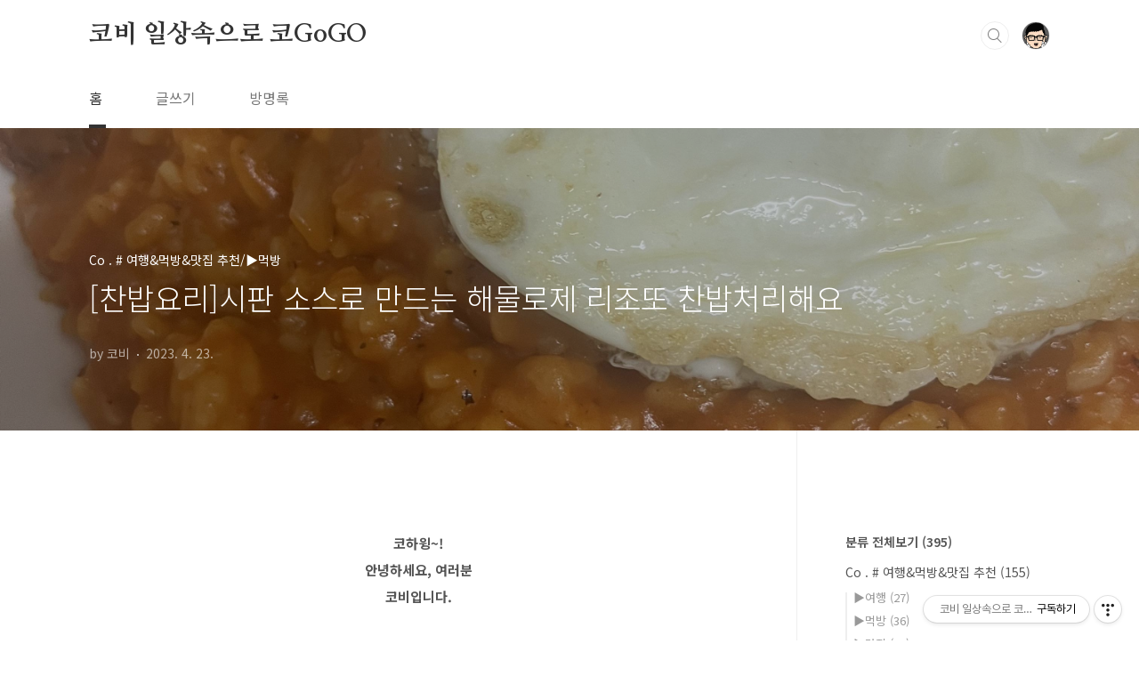

--- FILE ---
content_type: text/html;charset=UTF-8
request_url: https://coby19.tistory.com/381
body_size: 80572
content:
<!doctype html>
<html lang="ko">
                                                                                <head>
                <script type="text/javascript">if (!window.T) { window.T = {} }
window.T.config = {"TOP_SSL_URL":"https://www.tistory.com","PREVIEW":false,"ROLE":"guest","PREV_PAGE":"","NEXT_PAGE":"","BLOG":{"id":4536755,"name":"coby19","title":"코비 일상속으로 코GoGO","isDormancy":false,"nickName":"코비","status":"open","profileStatus":"normal"},"NEED_COMMENT_LOGIN":false,"COMMENT_LOGIN_CONFIRM_MESSAGE":"","LOGIN_URL":"https://www.tistory.com/auth/login/?redirectUrl=https://coby19.tistory.com/381","DEFAULT_URL":"https://coby19.tistory.com","USER":{"name":null,"homepage":null,"id":0,"profileImage":null},"SUBSCRIPTION":{"status":"none","isConnected":false,"isPending":false,"isWait":false,"isProcessing":false,"isNone":true},"IS_LOGIN":false,"HAS_BLOG":false,"IS_SUPPORT":false,"IS_SCRAPABLE":false,"TOP_URL":"http://www.tistory.com","JOIN_URL":"https://www.tistory.com/member/join","PHASE":"prod","ROLE_GROUP":"visitor"};
window.T.entryInfo = {"entryId":381,"isAuthor":false,"categoryId":923022,"categoryLabel":"Co . # 여행&먹방&맛집 추천/▶먹방"};
window.appInfo = {"domain":"tistory.com","topUrl":"https://www.tistory.com","loginUrl":"https://www.tistory.com/auth/login","logoutUrl":"https://www.tistory.com/auth/logout"};
window.initData = {};

window.TistoryBlog = {
    basePath: "",
    url: "https://coby19.tistory.com",
    tistoryUrl: "https://coby19.tistory.com",
    manageUrl: "https://coby19.tistory.com/manage",
    token: "dx8p7NgKO8856tLPbgmOjplfzB1RjZ4s49p02LERxdr6hftQXEOjeAbv2wudP2Po"
};
var servicePath = "";
var blogURL = "";</script>

                
                
                
                        <!-- BusinessLicenseInfo - START -->
        
            <link href="https://tistory1.daumcdn.net/tistory_admin/userblog/userblog-7c7a62cfef2026f12ec313f0ebcc6daafb4361d7/static/plugin/BusinessLicenseInfo/style.css" rel="stylesheet" type="text/css"/>

            <script>function switchFold(entryId) {
    var businessLayer = document.getElementById("businessInfoLayer_" + entryId);

    if (businessLayer) {
        if (businessLayer.className.indexOf("unfold_license") > 0) {
            businessLayer.className = "business_license_layer";
        } else {
            businessLayer.className = "business_license_layer unfold_license";
        }
    }
}
</script>

        
        <!-- BusinessLicenseInfo - END -->
        <!-- DaumShow - START -->
        <style type="text/css">#daumSearchBox {
    height: 21px;
    background-image: url(//i1.daumcdn.net/imgsrc.search/search_all/show/tistory/plugin/bg_search2_2.gif);
    margin: 5px auto;
    padding: 0;
}

#daumSearchBox input {
    background: none;
    margin: 0;
    padding: 0;
    border: 0;
}

#daumSearchBox #daumLogo {
    width: 34px;
    height: 21px;
    float: left;
    margin-right: 5px;
    background-image: url(//i1.daumcdn.net/img-media/tistory/img/bg_search1_2_2010ci.gif);
}

#daumSearchBox #show_q {
    background-color: transparent;
    border: none;
    font: 12px Gulim, Sans-serif;
    color: #555;
    margin-top: 4px;
    margin-right: 15px;
    float: left;
}

#daumSearchBox #show_btn {
    background-image: url(//i1.daumcdn.net/imgsrc.search/search_all/show/tistory/plugin/bt_search_2.gif);
    width: 37px;
    height: 21px;
    float: left;
    margin: 0;
    cursor: pointer;
    text-indent: -1000em;
}
</style>

        <!-- DaumShow - END -->

<!-- PreventCopyContents - START -->
<meta content="no" http-equiv="imagetoolbar"/>

<!-- PreventCopyContents - END -->

<!-- System - START -->
<script src="//pagead2.googlesyndication.com/pagead/js/adsbygoogle.js" async="async" data-ad-host="ca-host-pub-9691043933427338" data-ad-client="ca-pub-2858021787931004"></script>
<!-- System - END -->

        <!-- TistoryProfileLayer - START -->
        <link href="https://tistory1.daumcdn.net/tistory_admin/userblog/userblog-7c7a62cfef2026f12ec313f0ebcc6daafb4361d7/static/plugin/TistoryProfileLayer/style.css" rel="stylesheet" type="text/css"/>
<script type="text/javascript" src="https://tistory1.daumcdn.net/tistory_admin/userblog/userblog-7c7a62cfef2026f12ec313f0ebcc6daafb4361d7/static/plugin/TistoryProfileLayer/script.js"></script>

        <!-- TistoryProfileLayer - END -->

                
                <meta http-equiv="X-UA-Compatible" content="IE=Edge">
<meta name="format-detection" content="telephone=no">
<script src="//t1.daumcdn.net/tistory_admin/lib/jquery/jquery-3.5.1.min.js" integrity="sha256-9/aliU8dGd2tb6OSsuzixeV4y/faTqgFtohetphbbj0=" crossorigin="anonymous"></script>
<script type="text/javascript" src="//t1.daumcdn.net/tiara/js/v1/tiara-1.2.0.min.js"></script><meta name="referrer" content="always"/>
<meta name="google-adsense-platform-account" content="ca-host-pub-9691043933427338"/>
<meta name="google-adsense-platform-domain" content="tistory.com"/>
<meta name="google-adsense-account" content="ca-pub-2858021787931004"/>
<meta name="description" content="코하윙~! 안녕하세요, 여러분 코비입니다. 주말 잘 보내고 계신가요? 어제오늘 날씨가 좋아서 동네 산책도 하고 마냥 마냥 걸었어요 ㅎㅎ 이젠 저녁에도 제법 반팔 입고 다니시는 분들이 많으신 것을 보니 날씨가 확실히 많이 풀려서 봄의 절정을 이루는 것 같아요. 요새 들어서 야근을 하는 날이 잦아지다 보니 아내님이 같이 저녁 먹으려고 미리 해둔 밥이 밥솥에 너무 오래 있거나 냉동실로 들어가게 되거나 찬밥이 되어버리거나 하는 날이 많아졌어요ㅠ 그리고 막상 집에 일찍 온 날이나 집에 있는 날에는 밥이 냉동실에 있거나 찬밥이 되어버리거나 아예 없을 때도 많아지더라고요ㅠ 찬밥이 되어버린 밥을 어떻게 먹을까 하다가 얼마 전에 마트에서 사 온 시판용 파스타 소스로 리조또를 만들어보았답니다 ㅎㅎ 시판 파스타소스로 찬밥처.."/>
<meta property="og:type" content="article"/>
<meta property="og:url" content="https://coby19.tistory.com/381"/>
<meta property="og.article.author" content="코비"/>
<meta property="og:site_name" content="코비 일상속으로 코GoGO"/>
<meta property="og:title" content="[찬밥요리]시판 소스로 만드는 해물로제 리조또 찬밥처리해요"/>
<meta name="by" content="코비"/>
<meta property="og:description" content="코하윙~! 안녕하세요, 여러분 코비입니다. 주말 잘 보내고 계신가요? 어제오늘 날씨가 좋아서 동네 산책도 하고 마냥 마냥 걸었어요 ㅎㅎ 이젠 저녁에도 제법 반팔 입고 다니시는 분들이 많으신 것을 보니 날씨가 확실히 많이 풀려서 봄의 절정을 이루는 것 같아요. 요새 들어서 야근을 하는 날이 잦아지다 보니 아내님이 같이 저녁 먹으려고 미리 해둔 밥이 밥솥에 너무 오래 있거나 냉동실로 들어가게 되거나 찬밥이 되어버리거나 하는 날이 많아졌어요ㅠ 그리고 막상 집에 일찍 온 날이나 집에 있는 날에는 밥이 냉동실에 있거나 찬밥이 되어버리거나 아예 없을 때도 많아지더라고요ㅠ 찬밥이 되어버린 밥을 어떻게 먹을까 하다가 얼마 전에 마트에서 사 온 시판용 파스타 소스로 리조또를 만들어보았답니다 ㅎㅎ 시판 파스타소스로 찬밥처.."/>
<meta property="og:image" content="https://img1.daumcdn.net/thumb/R800x0/?scode=mtistory2&fname=https%3A%2F%2Fblog.kakaocdn.net%2Fdna%2Fdx7rSq%2FbtsbUpnWqzE%2FAAAAAAAAAAAAAAAAAAAAACK03WwDuBF620t4kMy-fuuxir1MCDIBbAdNFoBvydY_%2Fimg.jpg%3Fcredential%3DyqXZFxpELC7KVnFOS48ylbz2pIh7yKj8%26expires%3D1769871599%26allow_ip%3D%26allow_referer%3D%26signature%3DZg4nscGLhAdXzET9dwt6rtyMV%252BY%253D"/>
<meta name="twitter:card" content="summary_large_image"/>
<meta name="twitter:site" content="@TISTORY"/>
<meta name="twitter:title" content="[찬밥요리]시판 소스로 만드는 해물로제 리조또 찬밥처리해요"/>
<meta name="twitter:description" content="코하윙~! 안녕하세요, 여러분 코비입니다. 주말 잘 보내고 계신가요? 어제오늘 날씨가 좋아서 동네 산책도 하고 마냥 마냥 걸었어요 ㅎㅎ 이젠 저녁에도 제법 반팔 입고 다니시는 분들이 많으신 것을 보니 날씨가 확실히 많이 풀려서 봄의 절정을 이루는 것 같아요. 요새 들어서 야근을 하는 날이 잦아지다 보니 아내님이 같이 저녁 먹으려고 미리 해둔 밥이 밥솥에 너무 오래 있거나 냉동실로 들어가게 되거나 찬밥이 되어버리거나 하는 날이 많아졌어요ㅠ 그리고 막상 집에 일찍 온 날이나 집에 있는 날에는 밥이 냉동실에 있거나 찬밥이 되어버리거나 아예 없을 때도 많아지더라고요ㅠ 찬밥이 되어버린 밥을 어떻게 먹을까 하다가 얼마 전에 마트에서 사 온 시판용 파스타 소스로 리조또를 만들어보았답니다 ㅎㅎ 시판 파스타소스로 찬밥처.."/>
<meta property="twitter:image" content="https://img1.daumcdn.net/thumb/R800x0/?scode=mtistory2&fname=https%3A%2F%2Fblog.kakaocdn.net%2Fdna%2Fdx7rSq%2FbtsbUpnWqzE%2FAAAAAAAAAAAAAAAAAAAAACK03WwDuBF620t4kMy-fuuxir1MCDIBbAdNFoBvydY_%2Fimg.jpg%3Fcredential%3DyqXZFxpELC7KVnFOS48ylbz2pIh7yKj8%26expires%3D1769871599%26allow_ip%3D%26allow_referer%3D%26signature%3DZg4nscGLhAdXzET9dwt6rtyMV%252BY%253D"/>
<meta content="https://coby19.tistory.com/381" property="dg:plink" content="https://coby19.tistory.com/381"/>
<meta name="plink"/>
<meta name="title" content="[찬밥요리]시판 소스로 만드는 해물로제 리조또 찬밥처리해요"/>
<meta name="article:media_name" content="코비 일상속으로 코GoGO"/>
<meta property="article:mobile_url" content="https://coby19.tistory.com/m/381"/>
<meta property="article:pc_url" content="https://coby19.tistory.com/381"/>
<meta property="article:mobile_view_url" content="https://coby19.tistory.com/m/381"/>
<meta property="article:pc_view_url" content="https://coby19.tistory.com/381"/>
<meta property="article:talk_channel_view_url" content="https://coby19.tistory.com/m/381"/>
<meta property="article:pc_service_home" content="https://www.tistory.com"/>
<meta property="article:mobile_service_home" content="https://www.tistory.com/m"/>
<meta property="article:txid" content="4536755_381"/>
<meta property="article:published_time" content="2023-04-23T16:28:03+09:00"/>
<meta property="og:regDate" content="20230423042803"/>
<meta property="article:modified_time" content="2023-04-23T16:28:03+09:00"/>
<script type="module" src="https://tistory1.daumcdn.net/tistory_admin/userblog/userblog-7c7a62cfef2026f12ec313f0ebcc6daafb4361d7/static/pc/dist/index.js" defer=""></script>
<script type="text/javascript" src="https://tistory1.daumcdn.net/tistory_admin/userblog/userblog-7c7a62cfef2026f12ec313f0ebcc6daafb4361d7/static/pc/dist/index-legacy.js" defer="" nomodule="true"></script>
<script type="text/javascript" src="https://tistory1.daumcdn.net/tistory_admin/userblog/userblog-7c7a62cfef2026f12ec313f0ebcc6daafb4361d7/static/pc/dist/polyfills-legacy.js" defer="" nomodule="true"></script>
<link rel="icon" sizes="any" href="https://t1.daumcdn.net/tistory_admin/favicon/tistory_favicon_32x32.ico"/>
<link rel="icon" type="image/svg+xml" href="https://t1.daumcdn.net/tistory_admin/top_v2/bi-tistory-favicon.svg"/>
<link rel="apple-touch-icon" href="https://t1.daumcdn.net/tistory_admin/top_v2/tistory-apple-touch-favicon.png"/>
<link rel="stylesheet" type="text/css" href="https://t1.daumcdn.net/tistory_admin/www/style/font.css"/>
<link rel="stylesheet" type="text/css" href="https://tistory1.daumcdn.net/tistory_admin/userblog/userblog-7c7a62cfef2026f12ec313f0ebcc6daafb4361d7/static/style/content.css"/>
<link rel="stylesheet" type="text/css" href="https://tistory1.daumcdn.net/tistory_admin/userblog/userblog-7c7a62cfef2026f12ec313f0ebcc6daafb4361d7/static/pc/dist/index.css"/>
<link rel="stylesheet" type="text/css" href="https://tistory1.daumcdn.net/tistory_admin/userblog/userblog-7c7a62cfef2026f12ec313f0ebcc6daafb4361d7/static/style/uselessPMargin.css"/>
<script type="text/javascript">(function() {
    var tjQuery = jQuery.noConflict(true);
    window.tjQuery = tjQuery;
    window.orgjQuery = window.jQuery; window.jQuery = tjQuery;
    window.jQuery = window.orgjQuery; delete window.orgjQuery;
})()</script>
<script type="text/javascript" src="https://tistory1.daumcdn.net/tistory_admin/userblog/userblog-7c7a62cfef2026f12ec313f0ebcc6daafb4361d7/static/script/base.js"></script>
<script type="text/javascript" src="//developers.kakao.com/sdk/js/kakao.min.js"></script>

                
<meta charset="UTF-8">
<meta name="viewport" content="user-scalable=no, initial-scale=1.0, maximum-scale=1.0, minimum-scale=1.0, width=device-width">
<title>[찬밥요리]시판 소스로 만드는 해물로제 리조또 찬밥처리해요</title>
<link rel="stylesheet" href="https://tistory1.daumcdn.net/tistory/4536755/skin/style.css?_version_=1618402695">
<script src="//t1.daumcdn.net/tistory_admin/lib/jquery/jquery-1.12.4.min.js"></script>
<style type="text/css">

.entry-content a, .post-header h1 em, .comments h2 .count {color:#04beb8}
.comment-form .submit button:hover, .comment-form .submit button:focus {background-color:#04beb8}



</style>
	<script data-ad-client="ca-pub-2858021787931004" async src="https://pagead2.googlesyndication.com/pagead/js/adsbygoogle.js"></script>

                
                
                <style type="text/css">.another_category {
    border: 1px solid #E5E5E5;
    padding: 10px 10px 5px;
    margin: 10px 0;
    clear: both;
}

.another_category h4 {
    font-size: 12px !important;
    margin: 0 !important;
    border-bottom: 1px solid #E5E5E5 !important;
    padding: 2px 0 6px !important;
}

.another_category h4 a {
    font-weight: bold !important;
}

.another_category table {
    table-layout: fixed;
    border-collapse: collapse;
    width: 100% !important;
    margin-top: 10px !important;
}

* html .another_category table {
    width: auto !important;
}

*:first-child + html .another_category table {
    width: auto !important;
}

.another_category th, .another_category td {
    padding: 0 0 4px !important;
}

.another_category th {
    text-align: left;
    font-size: 12px !important;
    font-weight: normal;
    word-break: break-all;
    overflow: hidden;
    line-height: 1.5;
}

.another_category td {
    text-align: right;
    width: 80px;
    font-size: 11px;
}

.another_category th a {
    font-weight: normal;
    text-decoration: none;
    border: none !important;
}

.another_category th a.current {
    font-weight: bold;
    text-decoration: none !important;
    border-bottom: 1px solid !important;
}

.another_category th span {
    font-weight: normal;
    text-decoration: none;
    font: 10px Tahoma, Sans-serif;
    border: none !important;
}

.another_category_color_gray, .another_category_color_gray h4 {
    border-color: #E5E5E5 !important;
}

.another_category_color_gray * {
    color: #909090 !important;
}

.another_category_color_gray th a.current {
    border-color: #909090 !important;
}

.another_category_color_gray h4, .another_category_color_gray h4 a {
    color: #737373 !important;
}

.another_category_color_red, .another_category_color_red h4 {
    border-color: #F6D4D3 !important;
}

.another_category_color_red * {
    color: #E86869 !important;
}

.another_category_color_red th a.current {
    border-color: #E86869 !important;
}

.another_category_color_red h4, .another_category_color_red h4 a {
    color: #ED0908 !important;
}

.another_category_color_green, .another_category_color_green h4 {
    border-color: #CCE7C8 !important;
}

.another_category_color_green * {
    color: #64C05B !important;
}

.another_category_color_green th a.current {
    border-color: #64C05B !important;
}

.another_category_color_green h4, .another_category_color_green h4 a {
    color: #3EA731 !important;
}

.another_category_color_blue, .another_category_color_blue h4 {
    border-color: #C8DAF2 !important;
}

.another_category_color_blue * {
    color: #477FD6 !important;
}

.another_category_color_blue th a.current {
    border-color: #477FD6 !important;
}

.another_category_color_blue h4, .another_category_color_blue h4 a {
    color: #1960CA !important;
}

.another_category_color_violet, .another_category_color_violet h4 {
    border-color: #E1CEEC !important;
}

.another_category_color_violet * {
    color: #9D64C5 !important;
}

.another_category_color_violet th a.current {
    border-color: #9D64C5 !important;
}

.another_category_color_violet h4, .another_category_color_violet h4 a {
    color: #7E2CB5 !important;
}
</style>

                
                <link rel="stylesheet" type="text/css" href="https://tistory1.daumcdn.net/tistory_admin/userblog/userblog-7c7a62cfef2026f12ec313f0ebcc6daafb4361d7/static/style/revenue.css"/>
<link rel="canonical" href="https://coby19.tistory.com/381"/>

<!-- BEGIN STRUCTURED_DATA -->
<script type="application/ld+json">
    {"@context":"http://schema.org","@type":"BlogPosting","mainEntityOfPage":{"@id":"https://coby19.tistory.com/381","name":null},"url":"https://coby19.tistory.com/381","headline":"[찬밥요리]시판 소스로 만드는 해물로제 리조또 찬밥처리해요","description":"코하윙~! 안녕하세요, 여러분 코비입니다. 주말 잘 보내고 계신가요? 어제오늘 날씨가 좋아서 동네 산책도 하고 마냥 마냥 걸었어요 ㅎㅎ 이젠 저녁에도 제법 반팔 입고 다니시는 분들이 많으신 것을 보니 날씨가 확실히 많이 풀려서 봄의 절정을 이루는 것 같아요. 요새 들어서 야근을 하는 날이 잦아지다 보니 아내님이 같이 저녁 먹으려고 미리 해둔 밥이 밥솥에 너무 오래 있거나 냉동실로 들어가게 되거나 찬밥이 되어버리거나 하는 날이 많아졌어요ㅠ 그리고 막상 집에 일찍 온 날이나 집에 있는 날에는 밥이 냉동실에 있거나 찬밥이 되어버리거나 아예 없을 때도 많아지더라고요ㅠ 찬밥이 되어버린 밥을 어떻게 먹을까 하다가 얼마 전에 마트에서 사 온 시판용 파스타 소스로 리조또를 만들어보았답니다 ㅎㅎ 시판 파스타소스로 찬밥처..","author":{"@type":"Person","name":"코비","logo":null},"image":{"@type":"ImageObject","url":"https://img1.daumcdn.net/thumb/R800x0/?scode=mtistory2&fname=https%3A%2F%2Fblog.kakaocdn.net%2Fdna%2Fdx7rSq%2FbtsbUpnWqzE%2FAAAAAAAAAAAAAAAAAAAAACK03WwDuBF620t4kMy-fuuxir1MCDIBbAdNFoBvydY_%2Fimg.jpg%3Fcredential%3DyqXZFxpELC7KVnFOS48ylbz2pIh7yKj8%26expires%3D1769871599%26allow_ip%3D%26allow_referer%3D%26signature%3DZg4nscGLhAdXzET9dwt6rtyMV%252BY%253D","width":"800px","height":"800px"},"datePublished":"2023-04-23T16:28:03+09:00","dateModified":"2023-04-23T16:28:03+09:00","publisher":{"@type":"Organization","name":"TISTORY","logo":{"@type":"ImageObject","url":"https://t1.daumcdn.net/tistory_admin/static/images/openGraph/opengraph.png","width":"800px","height":"800px"}}}
</script>
<!-- END STRUCTURED_DATA -->
<link rel="stylesheet" type="text/css" href="https://tistory1.daumcdn.net/tistory_admin/userblog/userblog-7c7a62cfef2026f12ec313f0ebcc6daafb4361d7/static/style/dialog.css"/>
<link rel="stylesheet" type="text/css" href="//t1.daumcdn.net/tistory_admin/www/style/top/font.css"/>
<link rel="stylesheet" type="text/css" href="https://tistory1.daumcdn.net/tistory_admin/userblog/userblog-7c7a62cfef2026f12ec313f0ebcc6daafb4361d7/static/style/postBtn.css"/>
<link rel="stylesheet" type="text/css" href="https://tistory1.daumcdn.net/tistory_admin/userblog/userblog-7c7a62cfef2026f12ec313f0ebcc6daafb4361d7/static/style/tistory.css"/>
<script type="text/javascript" src="https://tistory1.daumcdn.net/tistory_admin/userblog/userblog-7c7a62cfef2026f12ec313f0ebcc6daafb4361d7/static/script/common.js"></script>

                
                </head>
                                                <body id="tt-body-page" class="layout-aside-right list-type-thumbnail paging-number">
                
                
                

<div id="acc-nav">
	<a href="#content">본문 바로가기</a>
</div>
<div id="wrap">
	<header id="header">
		<div class="inner">
			<h1>
				<a href="https://coby19.tistory.com/">
					
					
						코비 일상속으로 코GoGO
					
				</a>
			</h1>
			<div class="util">
				<div class="search">
					
						<input type="text" name="search" value="" placeholder="검색내용을 입력하세요." onkeypress="if (event.keyCode == 13) { try {
    window.location.href = '/search' + '/' + looseURIEncode(document.getElementsByName('search')[0].value);
    document.getElementsByName('search')[0].value = '';
    return false;
} catch (e) {} }">
						<button type="submit" onclick="try {
    window.location.href = '/search' + '/' + looseURIEncode(document.getElementsByName('search')[0].value);
    document.getElementsByName('search')[0].value = '';
    return false;
} catch (e) {}">검색</button>
					
				</div>
				<div class="profile">
					<button type="button"><img alt="블로그 이미지" src="https://tistory1.daumcdn.net/tistory/4536755/attach/138f6a65e7134a518cbbd42d646ac843"/></button>
					<nav>
						<ul>
							<li><a href="https://coby19.tistory.com/manage">관리</a></li>
							<li><a href="https://coby19.tistory.com/manage/entry/post ">글쓰기</a></li>
							<li class="login"><a href="#">로그인</a></li>
							<li class="logout"><a href="#">로그아웃</a></li>
						</ul>
					</nav>
				</div>
				<button type="button" class="menu"><span>메뉴</span></button>
			</div>
			<nav id="gnb">
				<ul>
  <li class="t_menu_home first"><a href="/" target="">홈</a></li>
  <li class="t_menu_link_1"><a href="https://coby19.tistory.com/manage/newpost/?type=post&amp;returnURL=%2Fmanage%2Fposts%2F" target="">글쓰기</a></li>
  <li class="t_menu_guestbook last"><a href="/guestbook" target="">방명록</a></li>
</ul>
			</nav>
		</div>
	</header>
	<section id="container">
		
		<div class="content-wrap">
			<article id="content">
				

				

				

				

				

				

				<div class="inner">
					            
                

		

		
			<div class="post-cover" style="background-image:url(https://blog.kakaocdn.net/dna/dx7rSq/btsbUpnWqzE/AAAAAAAAAAAAAAAAAAAAACK03WwDuBF620t4kMy-fuuxir1MCDIBbAdNFoBvydY_/img.jpg?credential=yqXZFxpELC7KVnFOS48ylbz2pIh7yKj8&expires=1769871599&allow_ip=&allow_referer=&signature=Zg4nscGLhAdXzET9dwt6rtyMV%2BY%3D)">
				<div class="inner">
					<span class="category">Co . # 여행&amp;먹방&amp;맛집 추천/▶먹방</span>
					<h1>[찬밥요리]시판 소스로 만드는 해물로제 리조또 찬밥처리해요</h1>
					<span class="meta">
						<span class="author">by 코비</span>
						<span class="date">2023. 4. 23.</span>
						
					</span>
				</div>
			</div>

			<div class="entry-content">
				
                    <!-- System - START -->
        <div class="revenue_unit_wrap">
  <div class="revenue_unit_item adsense responsive">
    <div class="revenue_unit_info">반응형</div>
    <script src="//pagead2.googlesyndication.com/pagead/js/adsbygoogle.js" async="async"></script>
    <ins class="adsbygoogle" style="display: block;" data-ad-host="ca-host-pub-9691043933427338" data-ad-client="ca-pub-2858021787931004" data-ad-format="auto"></ins>
    <script>(adsbygoogle = window.adsbygoogle || []).push({});</script>
  </div>
</div>
        <!-- System - END -->

            <div class="tt_article_useless_p_margin contents_style"><p style="text-align: center;" data-ke-size="size16"><b>코하윙~!</b></p>
<p style="text-align: center;" data-ke-size="size16"><b>안녕하세요, 여러분</b></p>
<p style="text-align: center;" data-ke-size="size16"><b>코비입니다.</b></p>
<p style="text-align: center;" data-ke-size="size16">&nbsp;</p>
<p style="text-align: center;" data-ke-size="size16"><b>주말 잘 보내고 계신가요?</b></p>
<p style="text-align: center;" data-ke-size="size16"><b>어제오늘 날씨가 좋아서</b></p>
<p style="text-align: center;" data-ke-size="size16"><b>동네 산책도 하고 마냥 마냥 걸었어요 ㅎㅎ</b></p>
<p style="text-align: center;" data-ke-size="size16">&nbsp;</p>
<p style="text-align: center;" data-ke-size="size16"><b>이젠 저녁에도 제법</b></p>
<p style="text-align: center;" data-ke-size="size16"><b>반팔 입고 다니시는 분들이</b></p>
<p style="text-align: center;" data-ke-size="size16"><b>많으신 것을 보니</b></p>
<p style="text-align: center;" data-ke-size="size16"><b>날씨가 확실히 많이 풀려서</b></p>
<p style="text-align: center;" data-ke-size="size16"><b>봄의 절정을 이루는 것 같아요.</b></p>
<p style="text-align: center;" data-ke-size="size16">&nbsp;</p>
<p style="text-align: center;" data-ke-size="size16"><b>요새 들어서 야근을 하는 날이</b></p>
<p style="text-align: center;" data-ke-size="size16"><b>잦아지다 보니 아내님이</b></p>
<p style="text-align: center;" data-ke-size="size16"><b>같이 저녁 먹으려고 미리 해둔 밥이</b></p>
<p style="text-align: center;" data-ke-size="size16"><b>밥솥에 너무 오래 있거나</b></p>
<p style="text-align: center;" data-ke-size="size16"><b>냉동실로 들어가게 되거나</b></p>
<p style="text-align: center;" data-ke-size="size16"><b>찬밥이 되어버리거나</b></p>
<p style="text-align: center;" data-ke-size="size16"><b>하는 날이 많아졌어요ㅠ</b></p>
<p style="text-align: center;" data-ke-size="size16">&nbsp;</p>
<p style="text-align: center;" data-ke-size="size16"><b>그리고 막상 집에 일찍 온 날이나</b></p>
<p style="text-align: center;" data-ke-size="size16"><b>집에 있는 날에는 밥이 냉동실에 있거나</b></p>
<p style="text-align: center;" data-ke-size="size16"><b>찬밥이 되어버리거나</b></p>
<p style="text-align: center;" data-ke-size="size16"><b>아예 없을 때도 많아지더라고요ㅠ</b></p>
<p style="text-align: center;" data-ke-size="size16">&nbsp;</p>
<p style="text-align: center;" data-ke-size="size16"><b>찬밥이 되어버린 밥을</b></p>
<p style="text-align: center;" data-ke-size="size16"><b>어떻게 먹을까 하다가</b></p>
<p style="text-align: center;" data-ke-size="size16"><b>얼마 전에 마트에서 사 온</b></p>
<p style="text-align: center;" data-ke-size="size16"><b>시판용 파스타 소스로</b></p>
<p style="text-align: center;" data-ke-size="size16"><b>리조또를 만들어보았답니다 ㅎㅎ</b></p>
<p style="text-align: center;" data-ke-size="size16">&nbsp;</p>
<p style="text-align: center;" data-ke-size="size16">&nbsp;</p>
<p style="text-align: center;" data-ke-size="size16">&nbsp;</p>
<p style="text-align: center;" data-ke-size="size16">&nbsp;</p>
<h2 style="text-align: center;" data-ke-size="size26"><span style="color: #006dd7;"><b>시판 파스타소스로</b></span></h2>
<h2 style="text-align: center;" data-ke-size="size26"><span style="color: #006dd7;"><b>찬밥처리 해보아요</b></span></h2>
<h2 style="text-align: center;" data-ke-size="size26">&nbsp;</h2>
<h2 style="text-align: center;" data-ke-size="size26"><span style="color: #006dd7;"><b>해물로제 리조또</b></span></h2>
<h2 style="text-align: center;" data-ke-size="size26"><span style="color: #006dd7;"><b>(feat. 찬밥)</b></span></h2>
<p><figure class="imageblock alignCenter" data-ke-mobileStyle="widthOrigin" data-filename="KakaoTalk_20230423_160158982_02.jpg" data-origin-width="4032" data-origin-height="3024"><span data-url="https://blog.kakaocdn.net/dna/bQzLZ5/btsbUp9mGr5/AAAAAAAAAAAAAAAAAAAAACSSNbkaku67Ybg-54ZxuaALcaegBTGItvofSys-6j4_/img.jpg?credential=yqXZFxpELC7KVnFOS48ylbz2pIh7yKj8&expires=1769871599&allow_ip=&allow_referer=&signature=41VJXj3iJAD4%2FHcBo6aiFQ68SQ4%3D" data-phocus="https://blog.kakaocdn.net/dna/bQzLZ5/btsbUp9mGr5/AAAAAAAAAAAAAAAAAAAAACSSNbkaku67Ybg-54ZxuaALcaegBTGItvofSys-6j4_/img.jpg?credential=yqXZFxpELC7KVnFOS48ylbz2pIh7yKj8&expires=1769871599&allow_ip=&allow_referer=&signature=41VJXj3iJAD4%2FHcBo6aiFQ68SQ4%3D"><img src="https://blog.kakaocdn.net/dna/bQzLZ5/btsbUp9mGr5/AAAAAAAAAAAAAAAAAAAAACSSNbkaku67Ybg-54ZxuaALcaegBTGItvofSys-6j4_/img.jpg?credential=yqXZFxpELC7KVnFOS48ylbz2pIh7yKj8&expires=1769871599&allow_ip=&allow_referer=&signature=41VJXj3iJAD4%2FHcBo6aiFQ68SQ4%3D" srcset="https://img1.daumcdn.net/thumb/R1280x0/?scode=mtistory2&fname=https%3A%2F%2Fblog.kakaocdn.net%2Fdna%2FbQzLZ5%2FbtsbUp9mGr5%2FAAAAAAAAAAAAAAAAAAAAACSSNbkaku67Ybg-54ZxuaALcaegBTGItvofSys-6j4_%2Fimg.jpg%3Fcredential%3DyqXZFxpELC7KVnFOS48ylbz2pIh7yKj8%26expires%3D1769871599%26allow_ip%3D%26allow_referer%3D%26signature%3D41VJXj3iJAD4%252FHcBo6aiFQ68SQ4%253D" onerror="this.onerror=null; this.src='//t1.daumcdn.net/tistory_admin/static/images/no-image-v1.png'; this.srcset='//t1.daumcdn.net/tistory_admin/static/images/no-image-v1.png';" loading="lazy" width="4032" height="3024" data-filename="KakaoTalk_20230423_160158982_02.jpg" data-origin-width="4032" data-origin-height="3024"/></span></figure>
</p>
<p style="text-align: center;" data-ke-size="size16"><b>사 왔던 소스는</b></p>
<p style="text-align: center;" data-ke-size="size16"><b>폰타나 크림치즈 로제소스예요.</b></p>
<p style="text-align: center;" data-ke-size="size16">&nbsp;</p>
<p style="text-align: center;" data-ke-size="size16"><b>로제 리조또를 만들기 전</b></p>
<p style="text-align: center;" data-ke-size="size16"><b>함께 넣을 만한 게 있나 찾던 중</b></p>
<p style="text-align: center;" data-ke-size="size16"><b>냉동실에 있던 해물믹스도 발견해서</b></p>
<p style="text-align: center;" data-ke-size="size16"><b>해동 후 함께 넣어주기로 했어요.</b></p>
<p style="text-align: center;" data-ke-size="size16">&nbsp;</p>
<p style="text-align: center;" data-ke-size="size16">&nbsp;</p>
<p><figure class="imageblock alignCenter" data-ke-mobileStyle="widthOrigin" data-filename="KakaoTalk_20230423_160158982_01.jpg" data-origin-width="4032" data-origin-height="3024"><span data-url="https://blog.kakaocdn.net/dna/bqKgD2/btsbSN324sc/AAAAAAAAAAAAAAAAAAAAAETlXT3g7FF9d6X6PWRBLWXua-_xrURpagPWz-B3K-mk/img.jpg?credential=yqXZFxpELC7KVnFOS48ylbz2pIh7yKj8&expires=1769871599&allow_ip=&allow_referer=&signature=Sf0W%2F%2BPVpZfAa9Xdo8IDd41p99Y%3D" data-phocus="https://blog.kakaocdn.net/dna/bqKgD2/btsbSN324sc/AAAAAAAAAAAAAAAAAAAAAETlXT3g7FF9d6X6PWRBLWXua-_xrURpagPWz-B3K-mk/img.jpg?credential=yqXZFxpELC7KVnFOS48ylbz2pIh7yKj8&expires=1769871599&allow_ip=&allow_referer=&signature=Sf0W%2F%2BPVpZfAa9Xdo8IDd41p99Y%3D"><img src="https://blog.kakaocdn.net/dna/bqKgD2/btsbSN324sc/AAAAAAAAAAAAAAAAAAAAAETlXT3g7FF9d6X6PWRBLWXua-_xrURpagPWz-B3K-mk/img.jpg?credential=yqXZFxpELC7KVnFOS48ylbz2pIh7yKj8&expires=1769871599&allow_ip=&allow_referer=&signature=Sf0W%2F%2BPVpZfAa9Xdo8IDd41p99Y%3D" srcset="https://img1.daumcdn.net/thumb/R1280x0/?scode=mtistory2&fname=https%3A%2F%2Fblog.kakaocdn.net%2Fdna%2FbqKgD2%2FbtsbSN324sc%2FAAAAAAAAAAAAAAAAAAAAAETlXT3g7FF9d6X6PWRBLWXua-_xrURpagPWz-B3K-mk%2Fimg.jpg%3Fcredential%3DyqXZFxpELC7KVnFOS48ylbz2pIh7yKj8%26expires%3D1769871599%26allow_ip%3D%26allow_referer%3D%26signature%3DSf0W%252F%252BPVpZfAa9Xdo8IDd41p99Y%253D" onerror="this.onerror=null; this.src='//t1.daumcdn.net/tistory_admin/static/images/no-image-v1.png'; this.srcset='//t1.daumcdn.net/tistory_admin/static/images/no-image-v1.png';" loading="lazy" width="4032" height="3024" data-filename="KakaoTalk_20230423_160158982_01.jpg" data-origin-width="4032" data-origin-height="3024"/></span></figure>
</p>
<p style="text-align: center;" data-ke-size="size16"><b>필요한 양만큼 찬물에</b></p>
<p style="text-align: center;" data-ke-size="size16"><b>해동시켜 주고,</b></p>
<p style="text-align: center;" data-ke-size="size16"><b>해동이 거의 되었을 쯤에는</b></p>
<p style="text-align: center;" data-ke-size="size16"><b>물과 소주의 비율을</b></p>
<p style="text-align: center;" data-ke-size="size16"><b>1:0.5 정도로 맞추어</b></p>
<p style="text-align: center;" data-ke-size="size16"><b>10분 정도 더 담가주세요.</b></p>
<p style="text-align: center;" data-ke-size="size16">&nbsp;</p>
<p style="text-align: center;" data-ke-size="size16"><b>해물믹스의 비린내를</b></p>
<p style="text-align: center;" data-ke-size="size16"><b>소주가 잡아준답니다.</b></p>
<p style="text-align: center;" data-ke-size="size16">&nbsp;</p>
<p style="text-align: center;" data-ke-size="size16">&nbsp;</p>
<p style="text-align: center;" data-ke-size="size16"><b>위 과정이 완료되면</b></p>
<p style="text-align: center;" data-ke-size="size16"><b>물기를 쫙 빼서 담아주세요!</b></p>
<p style="text-align: center;" data-ke-size="size16">&nbsp;</p>
<p><figure class="imageblock alignCenter" data-ke-mobileStyle="widthOrigin" data-filename="KakaoTalk_20230423_160158982.jpg" data-origin-width="4032" data-origin-height="3024"><span data-url="https://blog.kakaocdn.net/dna/bxQjD4/btsb6YJwsj6/AAAAAAAAAAAAAAAAAAAAANdNoH6Z9gWu0DUgQUbIxQH6QzOTOvro6buKJXsOqMgA/img.jpg?credential=yqXZFxpELC7KVnFOS48ylbz2pIh7yKj8&expires=1769871599&allow_ip=&allow_referer=&signature=JW1nBQCAJANDtbA8RYQzj6HccMk%3D" data-phocus="https://blog.kakaocdn.net/dna/bxQjD4/btsb6YJwsj6/AAAAAAAAAAAAAAAAAAAAANdNoH6Z9gWu0DUgQUbIxQH6QzOTOvro6buKJXsOqMgA/img.jpg?credential=yqXZFxpELC7KVnFOS48ylbz2pIh7yKj8&expires=1769871599&allow_ip=&allow_referer=&signature=JW1nBQCAJANDtbA8RYQzj6HccMk%3D"><img src="https://blog.kakaocdn.net/dna/bxQjD4/btsb6YJwsj6/AAAAAAAAAAAAAAAAAAAAANdNoH6Z9gWu0DUgQUbIxQH6QzOTOvro6buKJXsOqMgA/img.jpg?credential=yqXZFxpELC7KVnFOS48ylbz2pIh7yKj8&expires=1769871599&allow_ip=&allow_referer=&signature=JW1nBQCAJANDtbA8RYQzj6HccMk%3D" srcset="https://img1.daumcdn.net/thumb/R1280x0/?scode=mtistory2&fname=https%3A%2F%2Fblog.kakaocdn.net%2Fdna%2FbxQjD4%2Fbtsb6YJwsj6%2FAAAAAAAAAAAAAAAAAAAAANdNoH6Z9gWu0DUgQUbIxQH6QzOTOvro6buKJXsOqMgA%2Fimg.jpg%3Fcredential%3DyqXZFxpELC7KVnFOS48ylbz2pIh7yKj8%26expires%3D1769871599%26allow_ip%3D%26allow_referer%3D%26signature%3DJW1nBQCAJANDtbA8RYQzj6HccMk%253D" onerror="this.onerror=null; this.src='//t1.daumcdn.net/tistory_admin/static/images/no-image-v1.png'; this.srcset='//t1.daumcdn.net/tistory_admin/static/images/no-image-v1.png';" loading="lazy" width="4032" height="3024" data-filename="KakaoTalk_20230423_160158982.jpg" data-origin-width="4032" data-origin-height="3024"/></span></figure>
</p>
<p style="text-align: center;" data-ke-size="size16"><b>파스타 소스와</b></p>
<p style="text-align: center;" data-ke-size="size16"><b>다진 마늘</b></p>
<p style="text-align: center;" data-ke-size="size16"><b>양파</b></p>
<p style="text-align: center;" data-ke-size="size16"><b>그리고 해물믹스입니다.</b></p>
<p style="text-align: center;" data-ke-size="size16">&nbsp;</p>
<p style="text-align: center;" data-ke-size="size16"><b>(+찬밥)</b></p>
<p style="text-align: center;" data-ke-size="size16">&nbsp;</p>
<p style="text-align: center;" data-ke-size="size16">&nbsp;</p>
<p><figure class="imageblock alignCenter" data-ke-mobileStyle="widthOrigin" data-filename="KakaoTalk_20230423_160158982_03.jpg" data-origin-width="3024" data-origin-height="4032"><span data-url="https://blog.kakaocdn.net/dna/bpRcRz/btsbVefoqDf/AAAAAAAAAAAAAAAAAAAAAB2pyPXO-bWEDjWix7OQenV5-9jpzFB_YBXFGTm1N3Ga/img.jpg?credential=yqXZFxpELC7KVnFOS48ylbz2pIh7yKj8&expires=1769871599&allow_ip=&allow_referer=&signature=cDmpswEvDusutdK689VwjWUJUrM%3D" data-phocus="https://blog.kakaocdn.net/dna/bpRcRz/btsbVefoqDf/AAAAAAAAAAAAAAAAAAAAAB2pyPXO-bWEDjWix7OQenV5-9jpzFB_YBXFGTm1N3Ga/img.jpg?credential=yqXZFxpELC7KVnFOS48ylbz2pIh7yKj8&expires=1769871599&allow_ip=&allow_referer=&signature=cDmpswEvDusutdK689VwjWUJUrM%3D"><img src="https://blog.kakaocdn.net/dna/bpRcRz/btsbVefoqDf/AAAAAAAAAAAAAAAAAAAAAB2pyPXO-bWEDjWix7OQenV5-9jpzFB_YBXFGTm1N3Ga/img.jpg?credential=yqXZFxpELC7KVnFOS48ylbz2pIh7yKj8&expires=1769871599&allow_ip=&allow_referer=&signature=cDmpswEvDusutdK689VwjWUJUrM%3D" srcset="https://img1.daumcdn.net/thumb/R1280x0/?scode=mtistory2&fname=https%3A%2F%2Fblog.kakaocdn.net%2Fdna%2FbpRcRz%2FbtsbVefoqDf%2FAAAAAAAAAAAAAAAAAAAAAB2pyPXO-bWEDjWix7OQenV5-9jpzFB_YBXFGTm1N3Ga%2Fimg.jpg%3Fcredential%3DyqXZFxpELC7KVnFOS48ylbz2pIh7yKj8%26expires%3D1769871599%26allow_ip%3D%26allow_referer%3D%26signature%3DcDmpswEvDusutdK689VwjWUJUrM%253D" onerror="this.onerror=null; this.src='//t1.daumcdn.net/tistory_admin/static/images/no-image-v1.png'; this.srcset='//t1.daumcdn.net/tistory_admin/static/images/no-image-v1.png';" loading="lazy" width="3024" height="4032" data-filename="KakaoTalk_20230423_160158982_03.jpg" data-origin-width="3024" data-origin-height="4032"/></span></figure>
</p>
<p style="text-align: center;" data-ke-size="size16"><b>양파는 네모 모양으로</b></p>
<p style="text-align: center;" data-ke-size="size16"><b>찹찹 썰어주세요!</b></p>
<p style="text-align: center;" data-ke-size="size16">&nbsp;</p>
<p style="text-align: center;" data-ke-size="size16"><b>리조또를 할 것이기 때문에</b></p>
<p style="text-align: center;" data-ke-size="size16"><b>파사트에 넣는 양파와는 달리</b></p>
<p style="text-align: center;" data-ke-size="size16"><b>네모네모하게 잘라주는 것이 좋습니다.</b></p>
<p style="text-align: center;" data-ke-size="size16">&nbsp;</p>
<p style="text-align: center;" data-ke-size="size16"><b>그래야 떠먹기에 좋아요!</b></p>
<p style="text-align: center;" data-ke-size="size16">&nbsp;</p>
<p style="text-align: center;" data-ke-size="size16">&nbsp;</p>
<p><figure class="imageblock alignCenter" data-ke-mobileStyle="widthOrigin" data-filename="KakaoTalk_20230423_160158982_04.jpg" data-origin-width="3024" data-origin-height="4032"><span data-url="https://blog.kakaocdn.net/dna/UkGPB/btsca08cZpD/AAAAAAAAAAAAAAAAAAAAAKwqdy12bXjlolG71WqkTpPNjYk9jLhscue_fHykxLxr/img.jpg?credential=yqXZFxpELC7KVnFOS48ylbz2pIh7yKj8&expires=1769871599&allow_ip=&allow_referer=&signature=EGLLVHBQjZtOE7pZAQPG0dl6UME%3D" data-phocus="https://blog.kakaocdn.net/dna/UkGPB/btsca08cZpD/AAAAAAAAAAAAAAAAAAAAAKwqdy12bXjlolG71WqkTpPNjYk9jLhscue_fHykxLxr/img.jpg?credential=yqXZFxpELC7KVnFOS48ylbz2pIh7yKj8&expires=1769871599&allow_ip=&allow_referer=&signature=EGLLVHBQjZtOE7pZAQPG0dl6UME%3D"><img src="https://blog.kakaocdn.net/dna/UkGPB/btsca08cZpD/AAAAAAAAAAAAAAAAAAAAAKwqdy12bXjlolG71WqkTpPNjYk9jLhscue_fHykxLxr/img.jpg?credential=yqXZFxpELC7KVnFOS48ylbz2pIh7yKj8&expires=1769871599&allow_ip=&allow_referer=&signature=EGLLVHBQjZtOE7pZAQPG0dl6UME%3D" srcset="https://img1.daumcdn.net/thumb/R1280x0/?scode=mtistory2&fname=https%3A%2F%2Fblog.kakaocdn.net%2Fdna%2FUkGPB%2Fbtsca08cZpD%2FAAAAAAAAAAAAAAAAAAAAAKwqdy12bXjlolG71WqkTpPNjYk9jLhscue_fHykxLxr%2Fimg.jpg%3Fcredential%3DyqXZFxpELC7KVnFOS48ylbz2pIh7yKj8%26expires%3D1769871599%26allow_ip%3D%26allow_referer%3D%26signature%3DEGLLVHBQjZtOE7pZAQPG0dl6UME%253D" onerror="this.onerror=null; this.src='//t1.daumcdn.net/tistory_admin/static/images/no-image-v1.png'; this.srcset='//t1.daumcdn.net/tistory_admin/static/images/no-image-v1.png';" loading="lazy" width="3024" height="4032" data-filename="KakaoTalk_20230423_160158982_04.jpg" data-origin-width="3024" data-origin-height="4032"/></span></figure>
</p>
<p style="text-align: center;" data-ke-size="size16"><b>팬에 식용유를 두르고</b></p>
<p style="text-align: center;" data-ke-size="size16"><b>해물믹스의 물기를 꽉 짜서</b></p>
<p style="text-align: center;" data-ke-size="size16"><b>다진 마늘 1스푼과 넣어주세요!</b></p>
<p style="text-align: center;" data-ke-size="size16">&nbsp;</p>
<p style="text-align: center;" data-ke-size="size16">&nbsp;</p>
<p><figure class="imagegridblock">
  <div class="image-container"><span data-url="https://blog.kakaocdn.net/dna/bjzJkQ/btsb2Vfhxa0/AAAAAAAAAAAAAAAAAAAAAD1m4qzSKbUC2mHepGddzbWVjXU9rmLc080qTwKkKk70/img.jpg?credential=yqXZFxpELC7KVnFOS48ylbz2pIh7yKj8&expires=1769871599&allow_ip=&allow_referer=&signature=aWYrITcvfWRa2L8VoW1K1f%2BCfgY%3D" data-phocus="https://blog.kakaocdn.net/dna/bjzJkQ/btsb2Vfhxa0/AAAAAAAAAAAAAAAAAAAAAD1m4qzSKbUC2mHepGddzbWVjXU9rmLc080qTwKkKk70/img.jpg?credential=yqXZFxpELC7KVnFOS48ylbz2pIh7yKj8&expires=1769871599&allow_ip=&allow_referer=&signature=aWYrITcvfWRa2L8VoW1K1f%2BCfgY%3D" data-is-animation="false" data-origin-width="3024" data-origin-height="4032" data-filename="KakaoTalk_20230423_160158982_05.jpg" style="width: 49.4186%; margin-right: 10px;" data-widthpercent="50"><img src="https://blog.kakaocdn.net/dna/bjzJkQ/btsb2Vfhxa0/AAAAAAAAAAAAAAAAAAAAAD1m4qzSKbUC2mHepGddzbWVjXU9rmLc080qTwKkKk70/img.jpg?credential=yqXZFxpELC7KVnFOS48ylbz2pIh7yKj8&expires=1769871599&allow_ip=&allow_referer=&signature=aWYrITcvfWRa2L8VoW1K1f%2BCfgY%3D" srcset="https://img1.daumcdn.net/thumb/R1280x0/?scode=mtistory2&amp;fname=https%3A%2F%2Fblog.kakaocdn.net%2Fdna%2FbjzJkQ%2Fbtsb2Vfhxa0%2FAAAAAAAAAAAAAAAAAAAAAD1m4qzSKbUC2mHepGddzbWVjXU9rmLc080qTwKkKk70%2Fimg.jpg%3Fcredential%3DyqXZFxpELC7KVnFOS48ylbz2pIh7yKj8%26expires%3D1769871599%26allow_ip%3D%26allow_referer%3D%26signature%3DaWYrITcvfWRa2L8VoW1K1f%252BCfgY%253D" onerror="this.onerror=null; this.src='//t1.daumcdn.net/tistory_admin/static/images/no-image-v1.png'; this.srcset='//t1.daumcdn.net/tistory_admin/static/images/no-image-v1.png';" loading="lazy" width="3024" height="4032"/></span><span data-url="https://blog.kakaocdn.net/dna/96Mif/btscfBHb9lZ/AAAAAAAAAAAAAAAAAAAAAEQz2Whp2w4LEvuKU9u8j0INjJX96zG1jt2yeJZ3fYgu/img.jpg?credential=yqXZFxpELC7KVnFOS48ylbz2pIh7yKj8&expires=1769871599&allow_ip=&allow_referer=&signature=bNlq%2B2LvOl%2BI5G5%2FylYx8yB2YSQ%3D" data-phocus="https://blog.kakaocdn.net/dna/96Mif/btscfBHb9lZ/AAAAAAAAAAAAAAAAAAAAAEQz2Whp2w4LEvuKU9u8j0INjJX96zG1jt2yeJZ3fYgu/img.jpg?credential=yqXZFxpELC7KVnFOS48ylbz2pIh7yKj8&expires=1769871599&allow_ip=&allow_referer=&signature=bNlq%2B2LvOl%2BI5G5%2FylYx8yB2YSQ%3D" data-is-animation="false" data-origin-width="3024" data-origin-height="4032" data-filename="KakaoTalk_20230423_160158982_06.jpg" style="width: 49.4186%;" data-widthpercent="50"><img src="https://blog.kakaocdn.net/dna/96Mif/btscfBHb9lZ/AAAAAAAAAAAAAAAAAAAAAEQz2Whp2w4LEvuKU9u8j0INjJX96zG1jt2yeJZ3fYgu/img.jpg?credential=yqXZFxpELC7KVnFOS48ylbz2pIh7yKj8&expires=1769871599&allow_ip=&allow_referer=&signature=bNlq%2B2LvOl%2BI5G5%2FylYx8yB2YSQ%3D" srcset="https://img1.daumcdn.net/thumb/R1280x0/?scode=mtistory2&amp;fname=https%3A%2F%2Fblog.kakaocdn.net%2Fdna%2F96Mif%2FbtscfBHb9lZ%2FAAAAAAAAAAAAAAAAAAAAAEQz2Whp2w4LEvuKU9u8j0INjJX96zG1jt2yeJZ3fYgu%2Fimg.jpg%3Fcredential%3DyqXZFxpELC7KVnFOS48ylbz2pIh7yKj8%26expires%3D1769871599%26allow_ip%3D%26allow_referer%3D%26signature%3DbNlq%252B2LvOl%252BI5G5%252FylYx8yB2YSQ%253D" onerror="this.onerror=null; this.src='//t1.daumcdn.net/tistory_admin/static/images/no-image-v1.png'; this.srcset='//t1.daumcdn.net/tistory_admin/static/images/no-image-v1.png';" loading="lazy" width="3024" height="4032"/></span></div>
</figure>
</p>
<p style="text-align: center;" data-ke-size="size16"><b>이렇게 익어갈 즈음에는</b></p>
<p style="text-align: center;" data-ke-size="size16"><b>미리 다듬어 둔 양파를 넣어주세요!</b></p>
<p style="text-align: center;" data-ke-size="size16">&nbsp;</p>
<p style="text-align: center;" data-ke-size="size16">&nbsp;</p>
<p><figure class="imageblock alignCenter" data-ke-mobileStyle="widthOrigin" data-filename="KakaoTalk_20230423_160158982_07.jpg" data-origin-width="3024" data-origin-height="4032"><span data-url="https://blog.kakaocdn.net/dna/BgJuv/btscjl5fI37/AAAAAAAAAAAAAAAAAAAAAJDouW34pxXO-IlzQLCCqSj3q71yTXvXm6EgzTCd_t1s/img.jpg?credential=yqXZFxpELC7KVnFOS48ylbz2pIh7yKj8&expires=1769871599&allow_ip=&allow_referer=&signature=SGL8gncdTzAJw1LJoh8vTUlK96M%3D" data-phocus="https://blog.kakaocdn.net/dna/BgJuv/btscjl5fI37/AAAAAAAAAAAAAAAAAAAAAJDouW34pxXO-IlzQLCCqSj3q71yTXvXm6EgzTCd_t1s/img.jpg?credential=yqXZFxpELC7KVnFOS48ylbz2pIh7yKj8&expires=1769871599&allow_ip=&allow_referer=&signature=SGL8gncdTzAJw1LJoh8vTUlK96M%3D"><img src="https://blog.kakaocdn.net/dna/BgJuv/btscjl5fI37/AAAAAAAAAAAAAAAAAAAAAJDouW34pxXO-IlzQLCCqSj3q71yTXvXm6EgzTCd_t1s/img.jpg?credential=yqXZFxpELC7KVnFOS48ylbz2pIh7yKj8&expires=1769871599&allow_ip=&allow_referer=&signature=SGL8gncdTzAJw1LJoh8vTUlK96M%3D" srcset="https://img1.daumcdn.net/thumb/R1280x0/?scode=mtistory2&fname=https%3A%2F%2Fblog.kakaocdn.net%2Fdna%2FBgJuv%2Fbtscjl5fI37%2FAAAAAAAAAAAAAAAAAAAAAJDouW34pxXO-IlzQLCCqSj3q71yTXvXm6EgzTCd_t1s%2Fimg.jpg%3Fcredential%3DyqXZFxpELC7KVnFOS48ylbz2pIh7yKj8%26expires%3D1769871599%26allow_ip%3D%26allow_referer%3D%26signature%3DSGL8gncdTzAJw1LJoh8vTUlK96M%253D" onerror="this.onerror=null; this.src='//t1.daumcdn.net/tistory_admin/static/images/no-image-v1.png'; this.srcset='//t1.daumcdn.net/tistory_admin/static/images/no-image-v1.png';" loading="lazy" width="3024" height="4032" data-filename="KakaoTalk_20230423_160158982_07.jpg" data-origin-width="3024" data-origin-height="4032"/></span></figure>
</p>
<p style="text-align: center;" data-ke-size="size16"><b>양파가 살짝 투명해질 때까지</b></p>
<p style="text-align: center;" data-ke-size="size16"><b>볶아주세요!</b></p>
<p style="text-align: center;" data-ke-size="size16">&nbsp;</p>
<p style="text-align: center;" data-ke-size="size16">&nbsp;</p>
<p><figure class="imageblock alignCenter" data-ke-mobileStyle="widthOrigin" data-filename="KakaoTalk_20230423_160158982_08.jpg" data-origin-width="3024" data-origin-height="4032"><span data-url="https://blog.kakaocdn.net/dna/cOH60A/btsb6YvYFIA/AAAAAAAAAAAAAAAAAAAAAEAVS96HqVM4L1upsiPqb1DNm-eLXDaLhaLNaFsr-PZa/img.jpg?credential=yqXZFxpELC7KVnFOS48ylbz2pIh7yKj8&expires=1769871599&allow_ip=&allow_referer=&signature=WTntpNg68vdBwTqc%2BIhSjEsYhqs%3D" data-phocus="https://blog.kakaocdn.net/dna/cOH60A/btsb6YvYFIA/AAAAAAAAAAAAAAAAAAAAAEAVS96HqVM4L1upsiPqb1DNm-eLXDaLhaLNaFsr-PZa/img.jpg?credential=yqXZFxpELC7KVnFOS48ylbz2pIh7yKj8&expires=1769871599&allow_ip=&allow_referer=&signature=WTntpNg68vdBwTqc%2BIhSjEsYhqs%3D"><img src="https://blog.kakaocdn.net/dna/cOH60A/btsb6YvYFIA/AAAAAAAAAAAAAAAAAAAAAEAVS96HqVM4L1upsiPqb1DNm-eLXDaLhaLNaFsr-PZa/img.jpg?credential=yqXZFxpELC7KVnFOS48ylbz2pIh7yKj8&expires=1769871599&allow_ip=&allow_referer=&signature=WTntpNg68vdBwTqc%2BIhSjEsYhqs%3D" srcset="https://img1.daumcdn.net/thumb/R1280x0/?scode=mtistory2&fname=https%3A%2F%2Fblog.kakaocdn.net%2Fdna%2FcOH60A%2Fbtsb6YvYFIA%2FAAAAAAAAAAAAAAAAAAAAAEAVS96HqVM4L1upsiPqb1DNm-eLXDaLhaLNaFsr-PZa%2Fimg.jpg%3Fcredential%3DyqXZFxpELC7KVnFOS48ylbz2pIh7yKj8%26expires%3D1769871599%26allow_ip%3D%26allow_referer%3D%26signature%3DWTntpNg68vdBwTqc%252BIhSjEsYhqs%253D" onerror="this.onerror=null; this.src='//t1.daumcdn.net/tistory_admin/static/images/no-image-v1.png'; this.srcset='//t1.daumcdn.net/tistory_admin/static/images/no-image-v1.png';" loading="lazy" width="3024" height="4032" data-filename="KakaoTalk_20230423_160158982_08.jpg" data-origin-width="3024" data-origin-height="4032"/></span></figure>
</p>
<p style="text-align: center;" data-ke-size="size16"><b>파스타 소스를 투하해 주세요!</b></p>
<p style="text-align: center;" data-ke-size="size16"><b>소스의 양은 취향껏 넣어주세요!</b></p>
<p style="text-align: center;" data-ke-size="size16">&nbsp;</p>
<p style="text-align: center;" data-ke-size="size16"><b>저희는 밥 양이 많았어서</b></p>
<p style="text-align: center;" data-ke-size="size16"><b>조금 넉넉하게 넣어주었어요.</b></p>
<p style="text-align: center;" data-ke-size="size16">&nbsp;</p>
<p style="text-align: center;" data-ke-size="size16">&nbsp;</p>
<figure contenteditable="false" data-ke-type="emoticon" data-ke-align="alignCenter" data-emoticon-type="friends2" data-emoticon-name="048" data-emoticon-isanimation="false" data-emoticon-src="https://t1.daumcdn.net/keditor/emoticon/friends2/large/048.png"><img src="https://t1.daumcdn.net/keditor/emoticon/friends2/large/048.png" width="150" /></figure>
<p style="text-align: center;" data-ke-size="size16">&nbsp;</p>
<p style="text-align: center;" data-ke-size="size16">&nbsp;</p>
<p><figure class="imageblock alignCenter" data-ke-mobileStyle="widthOrigin" data-filename="KakaoTalk_20230423_160158982_09.jpg" data-origin-width="3024" data-origin-height="4032"><span data-url="https://blog.kakaocdn.net/dna/bpG0Jk/btsbSgrZm7O/AAAAAAAAAAAAAAAAAAAAAMG5lJ-QNUCXQLPsWy2OJpc1L8ueTmrV9FlTVW7T0h06/img.jpg?credential=yqXZFxpELC7KVnFOS48ylbz2pIh7yKj8&expires=1769871599&allow_ip=&allow_referer=&signature=x0evf4XjlhQ79jBjhDVbpUkhpdM%3D" data-phocus="https://blog.kakaocdn.net/dna/bpG0Jk/btsbSgrZm7O/AAAAAAAAAAAAAAAAAAAAAMG5lJ-QNUCXQLPsWy2OJpc1L8ueTmrV9FlTVW7T0h06/img.jpg?credential=yqXZFxpELC7KVnFOS48ylbz2pIh7yKj8&expires=1769871599&allow_ip=&allow_referer=&signature=x0evf4XjlhQ79jBjhDVbpUkhpdM%3D"><img src="https://blog.kakaocdn.net/dna/bpG0Jk/btsbSgrZm7O/AAAAAAAAAAAAAAAAAAAAAMG5lJ-QNUCXQLPsWy2OJpc1L8ueTmrV9FlTVW7T0h06/img.jpg?credential=yqXZFxpELC7KVnFOS48ylbz2pIh7yKj8&expires=1769871599&allow_ip=&allow_referer=&signature=x0evf4XjlhQ79jBjhDVbpUkhpdM%3D" srcset="https://img1.daumcdn.net/thumb/R1280x0/?scode=mtistory2&fname=https%3A%2F%2Fblog.kakaocdn.net%2Fdna%2FbpG0Jk%2FbtsbSgrZm7O%2FAAAAAAAAAAAAAAAAAAAAAMG5lJ-QNUCXQLPsWy2OJpc1L8ueTmrV9FlTVW7T0h06%2Fimg.jpg%3Fcredential%3DyqXZFxpELC7KVnFOS48ylbz2pIh7yKj8%26expires%3D1769871599%26allow_ip%3D%26allow_referer%3D%26signature%3Dx0evf4XjlhQ79jBjhDVbpUkhpdM%253D" onerror="this.onerror=null; this.src='//t1.daumcdn.net/tistory_admin/static/images/no-image-v1.png'; this.srcset='//t1.daumcdn.net/tistory_admin/static/images/no-image-v1.png';" loading="lazy" width="3024" height="4032" data-filename="KakaoTalk_20230423_160158982_09.jpg" data-origin-width="3024" data-origin-height="4032"/></span></figure>
</p>
<p style="text-align: center;" data-ke-size="size16"><b>찬밥을 데리고 왔어요.</b></p>
<p style="text-align: center;" data-ke-size="size16"><b>찬밥 양이 좀 많았어서</b></p>
<p style="text-align: center;" data-ke-size="size16"><b>한꺼번에 투하합니다!</b></p>
<p style="text-align: center;" data-ke-size="size16">&nbsp;</p>
<p style="text-align: center;" data-ke-size="size16">&nbsp;</p>
<p><figure class="imageblock alignCenter" data-ke-mobileStyle="widthOrigin" data-filename="KakaoTalk_20230423_160158982_10.jpg" data-origin-width="3024" data-origin-height="4032"><span data-url="https://blog.kakaocdn.net/dna/bKURPF/btsbTUV2uYp/AAAAAAAAAAAAAAAAAAAAAKbVrXT4nc4we00LbKuej2zLth9bNin_A7z_N1lJCkw-/img.jpg?credential=yqXZFxpELC7KVnFOS48ylbz2pIh7yKj8&expires=1769871599&allow_ip=&allow_referer=&signature=jFThfVurMdT2UeRX1ZthyULP06A%3D" data-phocus="https://blog.kakaocdn.net/dna/bKURPF/btsbTUV2uYp/AAAAAAAAAAAAAAAAAAAAAKbVrXT4nc4we00LbKuej2zLth9bNin_A7z_N1lJCkw-/img.jpg?credential=yqXZFxpELC7KVnFOS48ylbz2pIh7yKj8&expires=1769871599&allow_ip=&allow_referer=&signature=jFThfVurMdT2UeRX1ZthyULP06A%3D"><img src="https://blog.kakaocdn.net/dna/bKURPF/btsbTUV2uYp/AAAAAAAAAAAAAAAAAAAAAKbVrXT4nc4we00LbKuej2zLth9bNin_A7z_N1lJCkw-/img.jpg?credential=yqXZFxpELC7KVnFOS48ylbz2pIh7yKj8&expires=1769871599&allow_ip=&allow_referer=&signature=jFThfVurMdT2UeRX1ZthyULP06A%3D" srcset="https://img1.daumcdn.net/thumb/R1280x0/?scode=mtistory2&fname=https%3A%2F%2Fblog.kakaocdn.net%2Fdna%2FbKURPF%2FbtsbTUV2uYp%2FAAAAAAAAAAAAAAAAAAAAAKbVrXT4nc4we00LbKuej2zLth9bNin_A7z_N1lJCkw-%2Fimg.jpg%3Fcredential%3DyqXZFxpELC7KVnFOS48ylbz2pIh7yKj8%26expires%3D1769871599%26allow_ip%3D%26allow_referer%3D%26signature%3DjFThfVurMdT2UeRX1ZthyULP06A%253D" onerror="this.onerror=null; this.src='//t1.daumcdn.net/tistory_admin/static/images/no-image-v1.png'; this.srcset='//t1.daumcdn.net/tistory_admin/static/images/no-image-v1.png';" loading="lazy" width="3024" height="4032" data-filename="KakaoTalk_20230423_160158982_10.jpg" data-origin-width="3024" data-origin-height="4032"/></span></figure>
</p>
<p style="text-align: center;" data-ke-size="size16"><b>찬밥을 넣고</b></p>
<p style="text-align: center;" data-ke-size="size16"><b>소스와 잘 어우러질 수 있도록</b></p>
<p style="text-align: center;" data-ke-size="size16"><b>골고루 비벼주세요!</b></p>
<p style="text-align: center;" data-ke-size="size16">&nbsp;</p>
<p style="text-align: center;" data-ke-size="size16">&nbsp;</p>
<p><figure class="imageblock alignCenter" data-ke-mobileStyle="widthOrigin" data-filename="KakaoTalk_20230423_160158982_11.jpg" data-origin-width="3024" data-origin-height="4032"><span data-url="https://blog.kakaocdn.net/dna/dbbgVx/btsbVesWbQL/AAAAAAAAAAAAAAAAAAAAAB-kVU3EyDGIuGJA1AR8I0TLePBC0OBhAtemYP1aD0u2/img.jpg?credential=yqXZFxpELC7KVnFOS48ylbz2pIh7yKj8&expires=1769871599&allow_ip=&allow_referer=&signature=ze%2BxBadB0Ccmay%2Bc0zgY67fyDNU%3D" data-phocus="https://blog.kakaocdn.net/dna/dbbgVx/btsbVesWbQL/AAAAAAAAAAAAAAAAAAAAAB-kVU3EyDGIuGJA1AR8I0TLePBC0OBhAtemYP1aD0u2/img.jpg?credential=yqXZFxpELC7KVnFOS48ylbz2pIh7yKj8&expires=1769871599&allow_ip=&allow_referer=&signature=ze%2BxBadB0Ccmay%2Bc0zgY67fyDNU%3D"><img src="https://blog.kakaocdn.net/dna/dbbgVx/btsbVesWbQL/AAAAAAAAAAAAAAAAAAAAAB-kVU3EyDGIuGJA1AR8I0TLePBC0OBhAtemYP1aD0u2/img.jpg?credential=yqXZFxpELC7KVnFOS48ylbz2pIh7yKj8&expires=1769871599&allow_ip=&allow_referer=&signature=ze%2BxBadB0Ccmay%2Bc0zgY67fyDNU%3D" srcset="https://img1.daumcdn.net/thumb/R1280x0/?scode=mtistory2&fname=https%3A%2F%2Fblog.kakaocdn.net%2Fdna%2FdbbgVx%2FbtsbVesWbQL%2FAAAAAAAAAAAAAAAAAAAAAB-kVU3EyDGIuGJA1AR8I0TLePBC0OBhAtemYP1aD0u2%2Fimg.jpg%3Fcredential%3DyqXZFxpELC7KVnFOS48ylbz2pIh7yKj8%26expires%3D1769871599%26allow_ip%3D%26allow_referer%3D%26signature%3Dze%252BxBadB0Ccmay%252Bc0zgY67fyDNU%253D" onerror="this.onerror=null; this.src='//t1.daumcdn.net/tistory_admin/static/images/no-image-v1.png'; this.srcset='//t1.daumcdn.net/tistory_admin/static/images/no-image-v1.png';" loading="lazy" width="3024" height="4032" data-filename="KakaoTalk_20230423_160158982_11.jpg" data-origin-width="3024" data-origin-height="4032"/></span></figure>
</p>
<p style="text-align: center;" data-ke-size="size16"><b>골고루 소스가 잘 묻도록</b></p>
<p style="text-align: center;" data-ke-size="size16"><b>비벼준 다음에는</b></p>
<p style="text-align: center;" data-ke-size="size16"><b>밥에 소스가 잘 스며들 수 있도록</b></p>
<p style="text-align: center;" data-ke-size="size16"><b>3분 정도 끓게 해 주세요!</b></p>
<p style="text-align: center;" data-ke-size="size16">&nbsp;</p>
<p style="text-align: center;" data-ke-size="size16">&nbsp;</p>
<figure contenteditable="false" data-ke-type="emoticon" data-ke-align="alignCenter" data-emoticon-type="friends2" data-emoticon-name="043" data-emoticon-isanimation="false" data-emoticon-src="https://t1.daumcdn.net/keditor/emoticon/friends2/large/043.png"><img src="https://t1.daumcdn.net/keditor/emoticon/friends2/large/043.png" width="150" /></figure>
<p style="text-align: center;" data-ke-size="size16">&nbsp;</p>
<p style="text-align: center;" data-ke-size="size16">&nbsp;</p>
<p><figure class="imageblock alignCenter" data-ke-mobileStyle="widthOrigin" data-filename="KakaoTalk_20230423_160158982_12.jpg" data-origin-width="3024" data-origin-height="4032"><span data-url="https://blog.kakaocdn.net/dna/lDx4C/btsbUQeBwoN/AAAAAAAAAAAAAAAAAAAAAMuWTdBb-9pvJSDSb98nraiqAbUhvakE-rlyYmSYZS2A/img.jpg?credential=yqXZFxpELC7KVnFOS48ylbz2pIh7yKj8&expires=1769871599&allow_ip=&allow_referer=&signature=F9TF7DSi2kzYK6KMF61kwwrm114%3D" data-phocus="https://blog.kakaocdn.net/dna/lDx4C/btsbUQeBwoN/AAAAAAAAAAAAAAAAAAAAAMuWTdBb-9pvJSDSb98nraiqAbUhvakE-rlyYmSYZS2A/img.jpg?credential=yqXZFxpELC7KVnFOS48ylbz2pIh7yKj8&expires=1769871599&allow_ip=&allow_referer=&signature=F9TF7DSi2kzYK6KMF61kwwrm114%3D"><img src="https://blog.kakaocdn.net/dna/lDx4C/btsbUQeBwoN/AAAAAAAAAAAAAAAAAAAAAMuWTdBb-9pvJSDSb98nraiqAbUhvakE-rlyYmSYZS2A/img.jpg?credential=yqXZFxpELC7KVnFOS48ylbz2pIh7yKj8&expires=1769871599&allow_ip=&allow_referer=&signature=F9TF7DSi2kzYK6KMF61kwwrm114%3D" srcset="https://img1.daumcdn.net/thumb/R1280x0/?scode=mtistory2&fname=https%3A%2F%2Fblog.kakaocdn.net%2Fdna%2FlDx4C%2FbtsbUQeBwoN%2FAAAAAAAAAAAAAAAAAAAAAMuWTdBb-9pvJSDSb98nraiqAbUhvakE-rlyYmSYZS2A%2Fimg.jpg%3Fcredential%3DyqXZFxpELC7KVnFOS48ylbz2pIh7yKj8%26expires%3D1769871599%26allow_ip%3D%26allow_referer%3D%26signature%3DF9TF7DSi2kzYK6KMF61kwwrm114%253D" onerror="this.onerror=null; this.src='//t1.daumcdn.net/tistory_admin/static/images/no-image-v1.png'; this.srcset='//t1.daumcdn.net/tistory_admin/static/images/no-image-v1.png';" loading="lazy" width="3024" height="4032" data-filename="KakaoTalk_20230423_160158982_12.jpg" data-origin-width="3024" data-origin-height="4032"/></span></figure>
</p>
<p style="text-align: center;" data-ke-size="size16"><b>완성된 리조또는</b></p>
<p style="text-align: center;" data-ke-size="size16"><b>그릇에 옮겨 담아주세요.</b></p>
<p style="text-align: center;" data-ke-size="size16">&nbsp;</p>
<p style="text-align: center;" data-ke-size="size16">&nbsp;</p>
<p><figure class="imageblock alignCenter" data-ke-mobileStyle="widthOrigin" data-filename="KakaoTalk_20230423_160158982_13.jpg" data-origin-width="3024" data-origin-height="4032"><span data-url="https://blog.kakaocdn.net/dna/dx7rSq/btsbUpnWqzE/AAAAAAAAAAAAAAAAAAAAACK03WwDuBF620t4kMy-fuuxir1MCDIBbAdNFoBvydY_/img.jpg?credential=yqXZFxpELC7KVnFOS48ylbz2pIh7yKj8&expires=1769871599&allow_ip=&allow_referer=&signature=Zg4nscGLhAdXzET9dwt6rtyMV%2BY%3D" data-phocus="https://blog.kakaocdn.net/dna/dx7rSq/btsbUpnWqzE/AAAAAAAAAAAAAAAAAAAAACK03WwDuBF620t4kMy-fuuxir1MCDIBbAdNFoBvydY_/img.jpg?credential=yqXZFxpELC7KVnFOS48ylbz2pIh7yKj8&expires=1769871599&allow_ip=&allow_referer=&signature=Zg4nscGLhAdXzET9dwt6rtyMV%2BY%3D"><img src="https://blog.kakaocdn.net/dna/dx7rSq/btsbUpnWqzE/AAAAAAAAAAAAAAAAAAAAACK03WwDuBF620t4kMy-fuuxir1MCDIBbAdNFoBvydY_/img.jpg?credential=yqXZFxpELC7KVnFOS48ylbz2pIh7yKj8&expires=1769871599&allow_ip=&allow_referer=&signature=Zg4nscGLhAdXzET9dwt6rtyMV%2BY%3D" srcset="https://img1.daumcdn.net/thumb/R1280x0/?scode=mtistory2&fname=https%3A%2F%2Fblog.kakaocdn.net%2Fdna%2Fdx7rSq%2FbtsbUpnWqzE%2FAAAAAAAAAAAAAAAAAAAAACK03WwDuBF620t4kMy-fuuxir1MCDIBbAdNFoBvydY_%2Fimg.jpg%3Fcredential%3DyqXZFxpELC7KVnFOS48ylbz2pIh7yKj8%26expires%3D1769871599%26allow_ip%3D%26allow_referer%3D%26signature%3DZg4nscGLhAdXzET9dwt6rtyMV%252BY%253D" onerror="this.onerror=null; this.src='//t1.daumcdn.net/tistory_admin/static/images/no-image-v1.png'; this.srcset='//t1.daumcdn.net/tistory_admin/static/images/no-image-v1.png';" loading="lazy" width="3024" height="4032" data-filename="KakaoTalk_20230423_160158982_13.jpg" data-origin-width="3024" data-origin-height="4032"/></span></figure>
</p>
<p style="text-align: center;" data-ke-size="size16"><b>기호에 맞게</b></p>
<p style="text-align: center;" data-ke-size="size16"><b>달걀도 익혀서 올려주시면</b></p>
<p style="text-align: center;" data-ke-size="size16"><b>완성입니다..ㅎ</b></p>
<p style="text-align: center;" data-ke-size="size16">&nbsp;</p>
<p style="text-align: center;" data-ke-size="size16"><b>해물 믹스도 넣어주고</b></p>
<p style="text-align: center;" data-ke-size="size16"><b>찬밥도 해결하니</b></p>
<p style="text-align: center;" data-ke-size="size16"><b>깔끔하게 먹었답니다 ㅎㅎ</b></p>
<p style="text-align: center;" data-ke-size="size16">&nbsp;</p>
<figure contenteditable="false" data-ke-type="emoticon" data-ke-align="alignCenter" data-emoticon-type="friends2" data-emoticon-name="049" data-emoticon-isanimation="false" data-emoticon-src="https://t1.daumcdn.net/keditor/emoticon/friends2/large/049.png"><img src="https://t1.daumcdn.net/keditor/emoticon/friends2/large/049.png" width="150" /></figure>
<p style="text-align: center;" data-ke-size="size16">&nbsp;</p>
<p style="text-align: center;" data-ke-size="size16">&nbsp;</p>
<p style="text-align: center;" data-ke-size="size16">&nbsp;</p>
<p style="text-align: center;" data-ke-size="size16"><b>찬밥은 항상 찌개랑 끓여서</b></p>
<p style="text-align: center;" data-ke-size="size16"><b>먹는 게 좋다는 생각을 가졌었는데</b></p>
<p style="text-align: center;" data-ke-size="size16"><b>날씨가 더워지니 </b></p>
<p style="text-align: center;" data-ke-size="size16"><b>이젠 그것도 일이더라고요..</b></p>
<p style="text-align: center;" data-ke-size="size16">&nbsp;</p>
<p style="text-align: center;" data-ke-size="size16"><b>찬밥을 이용한 한 끼 해결할 때</b></p>
<p style="text-align: center;" data-ke-size="size16"><b>리조또도 활용해 보시면</b></p>
<p style="text-align: center;" data-ke-size="size16"><b>좋을 것 같아요 ㅎㅎ</b></p>
<p style="text-align: center;" data-ke-size="size16">&nbsp;</p>
<figure contenteditable="false" data-ke-type="emoticon" data-ke-align="alignCenter" data-emoticon-type="friends1" data-emoticon-name="004" data-emoticon-isanimation="false" data-emoticon-src="https://t1.daumcdn.net/keditor/emoticon/friends1/large/004.gif"><img src="https://t1.daumcdn.net/keditor/emoticon/friends1/large/004.gif" width="150" /></figure>
<p style="text-align: center;" data-ke-size="size16">&nbsp;</p>
<p style="text-align: center;" data-ke-size="size16"><b>내일부터 시작되는 한 주도</b></p>
<p style="text-align: center;" data-ke-size="size16"><b>건강하고 활기차게 보내시고</b></p>
<p style="text-align: center;" data-ke-size="size16"><b>미세먼지/ 황사가 심할 때에는</b></p>
<p style="text-align: center;" data-ke-size="size16"><b>항상 마스크 잘하고 다니셔요!</b></p>
<p style="text-align: center;" data-ke-size="size16">&nbsp;</p>
<p style="text-align: center;" data-ke-size="size16">&nbsp;</p>
<p style="text-align: center;" data-ke-size="size16">&nbsp;</p>
<p style="text-align: center;" data-ke-size="size16"><b><span style="color: #ee2323;">&lt;좋아요&amp;구독&gt;</span>은 저에게 큰 힘이 되옵니다.^^</b></p>
<p style="text-align: center;" data-ke-size="size16">&nbsp;</p>
<figure contenteditable="false" data-ke-type="emoticon" data-ke-align="alignCenter" data-emoticon-type="friends1" data-emoticon-name="010" data-emoticon-isanimation="false" data-emoticon-src="https://t1.daumcdn.net/keditor/emoticon/friends1/large/010.gif"><img src="https://t1.daumcdn.net/keditor/emoticon/friends1/large/010.gif" width="150" /></figure>
<p style="text-align: center;" data-ke-size="size16">&nbsp;</p>
<p style="text-align: center;" data-ke-size="size16">&nbsp;</p>
<p style="text-align: center;" data-ke-size="size16">&nbsp;</p></div>
                    <!-- System - START -->
        <div class="revenue_unit_wrap">
  <div class="revenue_unit_item adsense responsive">
    <div class="revenue_unit_info">반응형</div>
    <script src="//pagead2.googlesyndication.com/pagead/js/adsbygoogle.js" async="async"></script>
    <ins class="adsbygoogle" style="display: block;" data-ad-host="ca-host-pub-9691043933427338" data-ad-client="ca-pub-2858021787931004" data-ad-format="auto"></ins>
    <script>(adsbygoogle = window.adsbygoogle || []).push({});</script>
  </div>
</div>
        <!-- System - END -->

<script onerror="changeAdsenseToNaverAd()" async src="https://pagead2.googlesyndication.com/pagead/js/adsbygoogle.js?client=ca-pub-9527582522912841" crossorigin="anonymous"></script>
<!-- inventory -->
<ins class="adsbygoogle" style="margin:50px 0; display:block;" data-ad-client="ca-pub-9527582522912841" data-ad-slot="4947159016" data-ad-format="auto" data-full-width-responsive="true" data-ad-type="inventory" data-ad-adfit-unit="DAN-HCZEy0KQLPMGnGuC"></ins>

<script id="adsense_script">
     (adsbygoogle = window.adsbygoogle || []).push({});
</script>
<script>
    if(window.observeAdsenseUnfilledState !== undefined){ observeAdsenseUnfilledState(); }
</script>
<div data-tistory-react-app="NaverAd"></div>

                    <div class="container_postbtn #post_button_group">
  <div class="postbtn_like"><script>window.ReactionButtonType = 'reaction';
window.ReactionApiUrl = '//coby19.tistory.com/reaction';
window.ReactionReqBody = {
    entryId: 381
}</script>
<div class="wrap_btn" id="reaction-381" data-tistory-react-app="Reaction"></div><div class="wrap_btn wrap_btn_share"><button type="button" class="btn_post sns_btn btn_share" aria-expanded="false" data-thumbnail-url="https://img1.daumcdn.net/thumb/R800x0/?scode=mtistory2&amp;fname=https%3A%2F%2Fblog.kakaocdn.net%2Fdna%2Fdx7rSq%2FbtsbUpnWqzE%2FAAAAAAAAAAAAAAAAAAAAACK03WwDuBF620t4kMy-fuuxir1MCDIBbAdNFoBvydY_%2Fimg.jpg%3Fcredential%3DyqXZFxpELC7KVnFOS48ylbz2pIh7yKj8%26expires%3D1769871599%26allow_ip%3D%26allow_referer%3D%26signature%3DZg4nscGLhAdXzET9dwt6rtyMV%252BY%253D" data-title="[찬밥요리]시판 소스로 만드는 해물로제 리조또 찬밥처리해요" data-description="코하윙~! 안녕하세요, 여러분 코비입니다. 주말 잘 보내고 계신가요? 어제오늘 날씨가 좋아서 동네 산책도 하고 마냥 마냥 걸었어요 ㅎㅎ 이젠 저녁에도 제법 반팔 입고 다니시는 분들이 많으신 것을 보니 날씨가 확실히 많이 풀려서 봄의 절정을 이루는 것 같아요. 요새 들어서 야근을 하는 날이 잦아지다 보니 아내님이 같이 저녁 먹으려고 미리 해둔 밥이 밥솥에 너무 오래 있거나 냉동실로 들어가게 되거나 찬밥이 되어버리거나 하는 날이 많아졌어요ㅠ 그리고 막상 집에 일찍 온 날이나 집에 있는 날에는 밥이 냉동실에 있거나 찬밥이 되어버리거나 아예 없을 때도 많아지더라고요ㅠ 찬밥이 되어버린 밥을 어떻게 먹을까 하다가 얼마 전에 마트에서 사 온 시판용 파스타 소스로 리조또를 만들어보았답니다 ㅎㅎ 시판 파스타소스로 찬밥처.." data-profile-image="https://tistory1.daumcdn.net/tistory/4536755/attach/138f6a65e7134a518cbbd42d646ac843" data-profile-name="코비" data-pc-url="https://coby19.tistory.com/381" data-relative-pc-url="/381" data-blog-title="코비 일상속으로 코GoGO"><span class="ico_postbtn ico_share">공유하기</span></button>
  <div class="layer_post" id="tistorySnsLayer"></div>
</div><div class="wrap_btn wrap_btn_etc" data-entry-id="381" data-entry-visibility="public" data-category-visibility="public"><button type="button" class="btn_post btn_etc2" aria-expanded="false"><span class="ico_postbtn ico_etc">게시글 관리</span></button>
  <div class="layer_post" id="tistoryEtcLayer"></div>
</div></div>
<button type="button" class="btn_menu_toolbar btn_subscription #subscribe" data-blog-id="4536755" data-url="https://coby19.tistory.com/381" data-device="web_pc" data-tiara-action-name="구독 버튼_클릭"><em class="txt_state"></em><strong class="txt_tool_id">코비 일상속으로 코GoGO</strong><span class="img_common_tistory ico_check_type1"></span></button>  <div data-tistory-react-app="SupportButton"></div>
</div>

                    <!-- PostListinCategory - START -->
<div class="another_category another_category_color_gray">
  <h4>'<a href="/category/Co%20.%20%23%20%EC%97%AC%ED%96%89%26%EB%A8%B9%EB%B0%A9%26%EB%A7%9B%EC%A7%91%20%EC%B6%94%EC%B2%9C">Co . # 여행&amp;먹방&amp;맛집 추천</a> &gt; <a href="/category/Co%20.%20%23%20%EC%97%AC%ED%96%89%26%EB%A8%B9%EB%B0%A9%26%EB%A7%9B%EC%A7%91%20%EC%B6%94%EC%B2%9C/%E2%96%B6%EB%A8%B9%EB%B0%A9">▶먹방</a>' 카테고리의 다른 글</h4>
  <table>
    <tr>
      <th><a href="/385">[집밥요리] 쯔유소스 없이 새우튀김덮밥, 에비동 만들기 (feat. 이마트 새우튀김)</a>&nbsp;&nbsp;<span>(58)</span></th>
      <td>2023.05.11</td>
    </tr>
    <tr>
      <th><a href="/383">[냉장고털이] 해물 들어간 부추호박전 레시피 비오는날 찰떡이에요</a>&nbsp;&nbsp;<span>(44)</span></th>
      <td>2023.05.01</td>
    </tr>
    <tr>
      <th><a href="/362">[오징어찌개레시피] 집에서 오징어 찌개(?) 오징어국 만드는법 쉬워요</a>&nbsp;&nbsp;<span>(34)</span></th>
      <td>2023.02.12</td>
    </tr>
    <tr>
      <th><a href="/358">[LA갈비레시피] 시판용 양념으로 쉽게 조리해먹었어요! (feat. 백설 소갈비양념)</a>&nbsp;&nbsp;<span>(38)</span></th>
      <td>2023.01.29</td>
    </tr>
    <tr>
      <th><a href="/353">[집반찬추천] 집에서 쉽게 맹글어보아요! 고추장불고기 레시피</a>&nbsp;&nbsp;<span>(59)</span></th>
      <td>2022.12.25</td>
    </tr>
  </table>
</div>

<!-- PostListinCategory - END -->

			</div>

			

			
				<div class="related-articles">
					<h2>관련글</h2>
					<ul>
						
							<li>
								<a href="/385?category=923022">
									<figure>
										
											<img src="//i1.daumcdn.net/thumb/C176x120/?fname=https%3A%2F%2Fblog.kakaocdn.net%2Fdna%2FdYvPn5%2FbtseK2jklUd%2FAAAAAAAAAAAAAAAAAAAAAAav6f42sD81Y1IP-ghvjU6b7pAKXf065JoI2AxgjGax%2Fimg.png%3Fcredential%3DyqXZFxpELC7KVnFOS48ylbz2pIh7yKj8%26expires%3D1769871599%26allow_ip%3D%26allow_referer%3D%26signature%3DgBu7Z4t5DFmCpvjUZ5RuVUidlFY%253D" alt="">
										
									</figure>
									<span class="title">[집밥요리] 쯔유소스 없이 새우튀김덮밥, 에비동 만들기 (feat. 이마트 새우튀김)</span>
								</a>
							</li>
						
							<li>
								<a href="/383?category=923022">
									<figure>
										
											<img src="//i1.daumcdn.net/thumb/C176x120/?fname=https%3A%2F%2Fblog.kakaocdn.net%2Fdna%2Fbzm6rn%2FbtsdefdLPxF%2FAAAAAAAAAAAAAAAAAAAAAAuP20S_S_ZS9Y0hr-LbRzhZmxfPxV268K0BFehpMTDs%2Fimg.jpg%3Fcredential%3DyqXZFxpELC7KVnFOS48ylbz2pIh7yKj8%26expires%3D1769871599%26allow_ip%3D%26allow_referer%3D%26signature%3D9kDOenTZPzdc2FyT0kGKJHA1zdM%253D" alt="">
										
									</figure>
									<span class="title">[냉장고털이] 해물 들어간 부추호박전 레시피 비오는날 찰떡이에요</span>
								</a>
							</li>
						
							<li>
								<a href="/362?category=923022">
									<figure>
										
											<img src="//i1.daumcdn.net/thumb/C176x120/?fname=https%3A%2F%2Fblog.kakaocdn.net%2Fdna%2FBhNDp%2FbtrYY6mMC7p%2FAAAAAAAAAAAAAAAAAAAAAGA4goKwyqdrCVdVDqfYITGH86VaUJ0B56vjXfG2DPq_%2Fimg.jpg%3Fcredential%3DyqXZFxpELC7KVnFOS48ylbz2pIh7yKj8%26expires%3D1769871599%26allow_ip%3D%26allow_referer%3D%26signature%3D6mTTTjSIHpvGAiJoYI24WXyM2h4%253D" alt="">
										
									</figure>
									<span class="title">[오징어찌개레시피] 집에서 오징어 찌개(?) 오징어국 만드는법 쉬워요</span>
								</a>
							</li>
						
							<li>
								<a href="/358?category=923022">
									<figure>
										
											<img src="//i1.daumcdn.net/thumb/C176x120/?fname=https%3A%2F%2Fblog.kakaocdn.net%2Fdna%2FdttEeS%2FbtrXoDURqdS%2FAAAAAAAAAAAAAAAAAAAAABiKi4UopORS4MWFkhOXqUeKXXirlFSTiSSgSOi66JYS%2Fimg.jpg%3Fcredential%3DyqXZFxpELC7KVnFOS48ylbz2pIh7yKj8%26expires%3D1769871599%26allow_ip%3D%26allow_referer%3D%26signature%3DnldvIIAHd9zx8of%252BIEKPh1%252F5%252F%252Bg%253D" alt="">
										
									</figure>
									<span class="title">[LA갈비레시피] 시판용 양념으로 쉽게 조리해먹었어요! (feat. 백설 소갈비양념)</span>
								</a>
							</li>
						
					</ul>
				</div>
			

			<div class="comments">
					<h2>댓글<span class="count"></span></h2>
					<div data-tistory-react-app="Namecard"></div>
			</div>
		

	
                
            

				</div>

				

				

				

				

			</article>
			<aside id="aside" class="sidebar">

					<div class="sidebar-1">
						            <div class="revenue_unit_wrap">
  <div class="revenue_unit_item adsense responsive">
    <div class="revenue_unit_info">반응형</div>
    <script src="//pagead2.googlesyndication.com/pagead/js/adsbygoogle.js" async="async"></script>
    <ins class="adsbygoogle" style="display: block;" data-ad-host="ca-host-pub-9691043933427338" data-ad-client="ca-pub-2858021787931004" data-ad-format="auto"></ins>
    <script>(adsbygoogle = window.adsbygoogle || []).push({});</script>
  </div>
</div>
								<!-- 카테고리 -->
								<nav class="category">
									<ul class="tt_category"><li class=""><a href="/category" class="link_tit"> 분류 전체보기 <span class="c_cnt">(395)</span> </a>
  <ul class="category_list"><li class=""><a href="/category/Co%20.%20%23%20%EC%97%AC%ED%96%89%26%EB%A8%B9%EB%B0%A9%26%EB%A7%9B%EC%A7%91%20%EC%B6%94%EC%B2%9C" class="link_item"> Co . # 여행&amp;먹방&amp;맛집 추천 <span class="c_cnt">(155)</span> </a>
  <ul class="sub_category_list"><li class=""><a href="/category/Co%20.%20%23%20%EC%97%AC%ED%96%89%26%EB%A8%B9%EB%B0%A9%26%EB%A7%9B%EC%A7%91%20%EC%B6%94%EC%B2%9C/%E2%96%B6%EC%97%AC%ED%96%89" class="link_sub_item"> ▶여행 <span class="c_cnt">(27)</span> </a></li>
<li class=""><a href="/category/Co%20.%20%23%20%EC%97%AC%ED%96%89%26%EB%A8%B9%EB%B0%A9%26%EB%A7%9B%EC%A7%91%20%EC%B6%94%EC%B2%9C/%E2%96%B6%EB%A8%B9%EB%B0%A9" class="link_sub_item"> ▶먹방 <span class="c_cnt">(36)</span> </a></li>
<li class=""><a href="/category/Co%20.%20%23%20%EC%97%AC%ED%96%89%26%EB%A8%B9%EB%B0%A9%26%EB%A7%9B%EC%A7%91%20%EC%B6%94%EC%B2%9C/%E2%96%B6%EB%A7%9B%EC%A7%91" class="link_sub_item"> ▶맛집 <span class="c_cnt">(92)</span> </a></li>
</ul>
</li>
<li class=""><a href="/category/Co.%20%23%20%EB%A7%8C%ED%99%94%20%26%20%EC%98%81%ED%99%94%20%EC%B1%84%EB%84%90" class="link_item"> Co. # 만화 &amp; 영화 채널 <span class="c_cnt">(41)</span> </a>
  <ul class="sub_category_list"><li class=""><a href="/category/Co.%20%23%20%EB%A7%8C%ED%99%94%20%26%20%EC%98%81%ED%99%94%20%EC%B1%84%EB%84%90/%E2%96%B6%20%EB%A7%8C%ED%99%94%20%EC%9D%B4%EC%95%BC%EA%B8%B0" class="link_sub_item"> ▶ 만화 이야기 <span class="c_cnt">(13)</span> </a></li>
<li class=""><a href="/category/Co.%20%23%20%EB%A7%8C%ED%99%94%20%26%20%EC%98%81%ED%99%94%20%EC%B1%84%EB%84%90/%E2%96%B6%20%EC%98%81%ED%99%94%20%EA%B0%90%EC%83%81" class="link_sub_item"> ▶ 영화 감상 <span class="c_cnt">(28)</span> </a></li>
</ul>
</li>
<li class=""><a href="/category/Co.%20%23%20%EC%9D%91%EB%8B%B5%ED%95%98%EB%9D%BC%20%5B%EA%B7%B8%EB%95%8C%20%EA%B7%B8%20%EC%8B%9C%EC%A0%88%5D" class="link_item"> Co. # 응답하라 [그때 그 시절] <span class="c_cnt">(27)</span> </a></li>
<li class=""><a href="/category/Co.%20%23%20%EC%A7%81%EC%9E%A5%EC%9D%B8%5B%EC%97%94%EC%A7%80%EB%8B%88%EC%96%B4%5D%20_%20%EC%82%B6" class="link_item"> Co. # 직장인[엔지니어] _ 삶 <span class="c_cnt">(2)</span> </a></li>
<li class=""><a href="/category/Co.%20%23%20%EA%B3%A0%EB%83%A5%EC%9D%B4%5B%EB%A7%8C%EB%91%90%5D%20_%20%20%EC%9D%BC%EC%83%81" class="link_item"> Co. # 고냥이[만두] _  일상 <span class="c_cnt">(6)</span> </a></li>
<li class=""><a href="/category/Co.%20%23%20%EC%9B%80%EC%A7%A4%EC%A0%80%EC%9E%A5%EC%86%8C" class="link_item"> Co. # 움짤저장소 <span class="c_cnt">(48)</span> </a></li>
<li class=""><a href="/category/Co.%20%23%20New%EC%86%8C%EC%8B%9D%26%EC%83%81%ED%92%88%EB%A6%AC%EB%B7%B0" class="link_item"> Co. # New소식&amp;상품리뷰 <span class="c_cnt">(53)</span> </a></li>
<li class=""><a href="/category/Co.%20%23%20%20%EA%BF%80%ED%8C%81%20%EC%A0%95%EB%B3%B4" class="link_item"> Co. #  꿀팁 정보 <span class="c_cnt">(61)</span> </a></li>
</ul>
</li>
</ul>

								</nav>
							
					</div>
					<div class="sidebar-2">
						
								<!-- 공지사항 -->
								
									<div class="notice">
										<h2>공지사항</h2>
										<ul>
											
										</ul>
									</div>
								
							
								<!-- 최근글/인기글 -->
								<div class="post-list tab-ui">
									<div id="recent" class="tab-list">
										<h2>최근글</h2>
										<ul>
											
										</ul>
									</div>
									<div id="popular" class="tab-list">
										<h2>인기글</h2>
										<ul>
											
										</ul>
									</div>
								</div>
							            
						
								<!-- 최근댓글 -->
								<div class="recent-comment">
									<h2>최근댓글</h2>
									<ul>
										
									</ul>
								</div>
							
								<!-- 소셜 채널 -->
								<div class="social-channel">
									<ul>
										<li class="facebook"><a href="https://www.facebook.com/jungmin.park.50746">페이스북</a></li>
										<li class="instagram"><a href="https://www.instagram.com/co_by19/">인스타그램</a></li>
										
										
									</ul>
								</div>
							
					</div>
				</aside>
		</div>
	</section>
	<hr>
	<footer id="footer">
		<div class="inner">
			<div class="order-menu">
				
				
				
				
			</div>
			<a href="#" class="page-top">TOP</a>
			<p class="meta"></p>
			<p class="copyright"></p>
		</div>
	</footer>
</div>

<script src="https://tistory1.daumcdn.net/tistory/4536755/skin/images/script.js?_version_=1618402695"></script>
<script async src="https://pagead2.googlesyndication.com/pagead/js/adsbygoogle.js"></script>
<!-- 반응형만들기 -->
<ins class="adsbygoogle"
     style="display:block"
     data-ad-client="ca-pub-2858021787931004"
     data-ad-slot="9172406497"
     data-ad-format="auto"
     data-full-width-responsive="true"></ins>
<script>
     (adsbygoogle = window.adsbygoogle || []).push({});
</script>
<div class="#menubar menu_toolbar toolbar_rb">
  <h2 class="screen_out">티스토리툴바</h2>
<div class="btn_tool btn_tool_type1" id="menubar_wrapper" data-tistory-react-app="Menubar"></div><div class="btn_tool"><button class="btn_menu_toolbar btn_subscription  #subscribe" data-blog-id="4536755" data-url="https://coby19.tistory.com" data-device="web_pc"><strong class="txt_tool_id">코비 일상속으로 코GoGO</strong><em class="txt_state">구독하기</em><span class="img_common_tistory ico_check_type1"></span></button></div></div>
<div class="layer_tooltip">
  <div class="inner_layer_tooltip">
    <p class="desc_g"></p>
  </div>
</div>
<div id="editEntry" style="position:absolute;width:1px;height:1px;left:-100px;top:-100px"></div>


                <!-- DragSearchHandler - START -->
<script src="//search1.daumcdn.net/search/statics/common/js/g/search_dragselection.min.js"></script>

<!-- DragSearchHandler - END -->

        <!-- PreventCopyContents - START -->
        <script type="text/javascript">document.oncontextmenu = new Function ('return false');
document.ondragstart = new Function ('return false');
document.onselectstart = new Function ('return false');
document.body.style.MozUserSelect = 'none';</script>
<script type="text/javascript" src="https://tistory1.daumcdn.net/tistory_admin/userblog/userblog-7c7a62cfef2026f12ec313f0ebcc6daafb4361d7/static/plugin/PreventCopyContents/script.js"></script>

        <!-- PreventCopyContents - END -->

                
                <div style="margin:0; padding:0; border:none; background:none; float:none; clear:none; z-index:0"></div>
<script type="text/javascript" src="https://tistory1.daumcdn.net/tistory_admin/userblog/userblog-7c7a62cfef2026f12ec313f0ebcc6daafb4361d7/static/script/common.js"></script>
<script type="text/javascript">window.roosevelt_params_queue = window.roosevelt_params_queue || [{channel_id: 'dk', channel_label: '{tistory}'}]</script>
<script type="text/javascript" src="//t1.daumcdn.net/midas/rt/dk_bt/roosevelt_dk_bt.js" async="async"></script>

                
                <script>window.tiara = {"svcDomain":"user.tistory.com","section":"글뷰","trackPage":"글뷰_보기","page":"글뷰","key":"4536755-381","customProps":{"userId":"0","blogId":"4536755","entryId":"381","role":"guest","trackPage":"글뷰_보기","filterTarget":false},"entry":{"entryId":"381","entryTitle":"[찬밥요리]시판 소스로 만드는 해물로제 리조또 찬밥처리해요","entryType":"POST","categoryName":"Co . # 여행&먹방&맛집 추천/▶먹방","categoryId":"923022","serviceCategoryName":null,"serviceCategoryId":null,"author":"4774479","authorNickname":"코비","blogNmae":"코비 일상속으로 코GoGO","image":"kage@dx7rSq/btsbUpnWqzE/dGq1pW9u8CSWiodqWtalr1","plink":"/381","tags":["리조또만들기","찬밥리조또","찬밥요리","찬밥처리","폰타나소스","해물로제리조또"]},"kakaoAppKey":"3e6ddd834b023f24221217e370daed18","appUserId":"null","thirdProvideAgree":null}</script>
<script type="module" src="https://t1.daumcdn.net/tistory_admin/frontend/tiara/v1.0.6/index.js"></script>
<script src="https://t1.daumcdn.net/tistory_admin/frontend/tiara/v1.0.6/polyfills-legacy.js" nomodule="true" defer="true"></script>
<script src="https://t1.daumcdn.net/tistory_admin/frontend/tiara/v1.0.6/index-legacy.js" nomodule="true" defer="true"></script>

                </body>
</html>

--- FILE ---
content_type: text/html; charset=utf-8
request_url: https://www.google.com/recaptcha/api2/aframe
body_size: 265
content:
<!DOCTYPE HTML><html><head><meta http-equiv="content-type" content="text/html; charset=UTF-8"></head><body><script nonce="-tSTm_aLx0T0pqVLlQv2iQ">/** Anti-fraud and anti-abuse applications only. See google.com/recaptcha */ try{var clients={'sodar':'https://pagead2.googlesyndication.com/pagead/sodar?'};window.addEventListener("message",function(a){try{if(a.source===window.parent){var b=JSON.parse(a.data);var c=clients[b['id']];if(c){var d=document.createElement('img');d.src=c+b['params']+'&rc='+(localStorage.getItem("rc::a")?sessionStorage.getItem("rc::b"):"");window.document.body.appendChild(d);sessionStorage.setItem("rc::e",parseInt(sessionStorage.getItem("rc::e")||0)+1);localStorage.setItem("rc::h",'1769272909563');}}}catch(b){}});window.parent.postMessage("_grecaptcha_ready", "*");}catch(b){}</script></body></html>